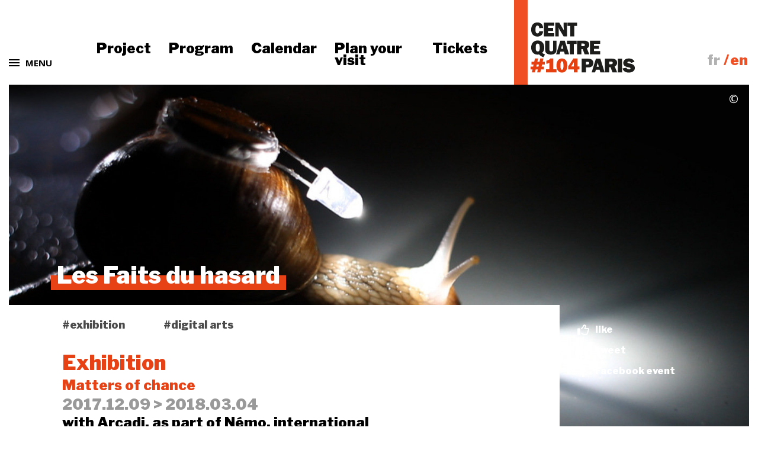

--- FILE ---
content_type: text/html; charset=UTF-8
request_url: https://www.104.fr/en/event/les-faits-du-hasard-exposition.html
body_size: 14059
content:
<!DOCTYPE html>
<html lang="fr">
<head>
<base href="https://www.104.fr/" />
<title>Les Faits du hasard</title>
<meta name="description" content="Les Faits du hasard is the next central exhibition of the international Biennial of digital art at the CENTQUATRE-PARIS,">
<meta name="robots" content="index,follow">

    <meta charset="utf-8">
    <meta http-equiv="X-UA-Compatible" content="IE=edge">
    <meta name="viewport" content="width=device-width, initial-scale=1, user-scalable=no">
    <meta name="format-detection" content="telephone=no">
    <link rel="icon" type="image/png" sizes="16x16" href="/static/apps/cq_templates/img/favicon.png">
    <link href='https://fonts.googleapis.com/css?family=Open+Sans:400,700' rel='stylesheet' type='text/css'>
    <link rel="stylesheet" type="text/css" href="static/apps/cq_templates/dist/css/style.css?v=010" media="all">
    <style type="text/css">
            .svg-with-custom-color::before {
            color : #525669 !important;
        }
        .palette-first-text,
        .logo-color{
            color : #525669 !important;
        }
        a.palette-first-text:hover,
        a.palette-first-text:focus {
            color: rgba(82, 86, 105, 0.8) !important;
        }
        .palette-first-background {
            background : #525669 !important;
        }
        .palette-first-background-before::before {
            background : #525669 !important;
        }
        .palette-first-background-after::after {
            background : #525669 !important;
        }
        .palette-first-background-after-gradient::after {
            background: linear-gradient(to bottom, rgba(82, 86, 105, 0) 0%, rgba(82, 86, 105, 1) 100%) !important;
        }
        .palette-first-border,
        .logo-color-border-hover:hover,
        .logo-color-border-hover:focus {
            border-color : #525669 !important;
        }
        a.palette-first-btn:hover,
        a.palette-first-btn:focus {
            background-color: #525669 !important;
            color: #ffffff !important;
        }
        .logo-color-hover:hover,
        .logo-color-hover:focus {
            color : #525669 !important;
        }
        .tooltipster-centquatre .tooltipster-content p a {
            color : #525669 !important;
        }
        .tooltipster-centquatre .tooltipster-content p a:hover,
        .tooltipster-centquatre .tooltipster-content p a:focus {
            color: rgba(82, 86, 105, 0.8) !important;
        }

                .section-content .btn-color-palette, .sidebar-bottom .btn-color-palette,
        .section-content .btn-arrow, .sidebar-bottom .btn-arrow {
            color: #525669!important;
            border-color: #525669!important;
        }
        .section-content .btn-color-palette:hover, .sidebar-bottom .btn-color-palette:hover,
        .section-content .btn-arrow:hover, .sidebar-bottom .btn-arrow:hover,
        .section-content .btn-color-palette:focus, .sidebar-bottom .btn-color-palette:focus,
        .section-content .btn-arrow:focus, .sidebar-bottom .btn-arrow:focus {
            color: white!important;
            background-color: #525669!important;
        }

                .btn-filter-palette {
            border-color: rgb(47,52,75)!important;
            color: rgb(47,52,75);
        }
        .btn-filter-palette.current,
        .btn-filter-palette:hover,
        .btn-filter-palette:focus {
            background-color: #525669!important;
            color: white;
        }

        .page .section-content > h1.content-title,
        .page .section-content > h2,
        .page .section-content > h3,
        .page .section-content .wysiwyg > h1,
        .page .section-content .wysiwyg > h1.content-title,
        .page .section-content .wysiwyg > h2,
        .page .section-content .wysiwyg > h3 {
            color: #525669;
            border-bottom-color : #525669;
        }
        .page .section-content .wysiwyg > h2::before {
            border-color: #525669;
        }
        .bloc-citation .citation-content,
        .bloc-citation .citation-infos,
        .bloc-long_text p {
            color : #525669 !important;
        }
                .bloc-citation, .bloc-citation::before, .bloc-citation::after,
        .bloc-long_text-group, .bloc-long_text-group::before, .bloc-long_text-group::after {
            background-color: rgb(234,234,237)!important;
        }
        .bloc-long_text.hidded:after {
            background: #525669;
            background: -webkit-linear-gradient(rgba(0,0,0,0), rgba(234,234,237,1));
            background: -moz-linear-gradient(rgba(0,0,0,0), rgba(234,234,237,1));
            background: linear-gradient(rgba(0,0,0,0), rgba(234,234,237,1));
        }
        .legend_background {
            background-image:
                linear-gradient(to right, #525669 1px, transparent 1px),
                linear-gradient(#fff 16px, transparent 1px);
        }
                .palette-two-background,
        .header-title-wbg:after {
            background-color: #e64215!important;
        }
        .palette-two-background-before::before {
            background : #e64215 !important;
        }
        .palette-two-background-after::after {
            background : #e64215 !important;
        }
        .palette-two-text {
            color: #e64215!important;
        }
        .palette-two-bg-before::before {
            background-color: #e64215!important;
        }
        .palette-two-bg-after::after {
            background-color: #e64215!important;
        }
        .palette-two-border {
            border-color: #e64215!important;
        }
        blockquote {
            border-color: #e64215;
        }
        .page h1.content-title:after {
            background-color : #e64215 !important;
        }

        .tooltipster-centquatre {
            border: 1px solid #e64215;
            color: #e64215;
        }
                .palette-two-background-0-8{
            background: rgba(230,66,21,0.8) !important;
        }
                .palette-third-background {
            background: #e64215;
        }
        .palette-third-text {
            color: #e64215;
        }
        .palette-third-border {
            border-color: #e64215;
        }
                .palette-four-text,
        .header-title-wbg {
            color: #ffffff!important;
        }
        .palette-four-bg {
            background-color: #ffffff!important;
        }
        .palette-four-border {
            border-color: #ffffff!important;
        }
        #page-header .btn-arrow {
            color: #ffffff!important;
            border-color: #ffffff!important;
        }
                #page-header .btn-arrow:hover,
        #page-header .btn-arrow:focus {
            color: black!important;
            background-color: #ffffff!important;
        }
    
            .page-homepage .right_col_home .thread a{
            color: #525669;
        }
        #content_page a.link-hover-color-logo:hover, #content_page a.link-active-color-logo.active{
            color: #525669;
        }
                    .page:not(.page-homepage) .left-column  p a:not(.btn):not(.discipline):not(.filter_time):hover,
            .page:not(.page-homepage) .left-column  p a:not(.btn):not(.discipline):not(.filter_time):focus,
            .page:not(.page-homepage) .left-column  p a:not(.btn):not(.discipline):not(.filter_time):active,
            .page:not(.page-homepage) .left-column  li a:not(.btn):not(.discipline):not(.filter_time):hover,
            .page:not(.page-homepage) .left-column  li a:not(.btn):not(.discipline):not(.filter_time):focus,
            .page:not(.page-homepage) .left-column  li a:not(.btn):not(.discipline):not(.filter_time):active {
                color: #e64215;
            }
            .page-homepage .right_col_home .thread a:hover,
            .page-homepage .right_col_home .thread a:focus {
                color: #e64215;
            }
            </style><meta name="google-site-verification" content="tmYvpz0D73NMvILZ7xIjJjYRcduRn7ZquJDPew-8_lg" />
<meta property="og:image" content="https://www.104.fr/cache/media/evenements/faits-du-hasard-cl/cr,500,261-q,75-877dac.jpg" />
<meta property="twitter:card" content="summary_large_image" />
<meta property="twitter:site" content="104" />
<meta property="twitter:title" content="Les Faits du hasard" />
<meta property="twitter:description" content="Exhibition" />
<meta property="twitter:image" content="https://www.104.fr/cache/media/evenements/faits-du-hasard-cl/cr,500,261-q,75-877dac.jpg" />


<script>
    (function(i,s,o,g,r,a,m){i['GoogleAnalyticsObject']=r;i[r]=i[r]||function(){
            (i[r].q=i[r].q||[]).push(arguments)},i[r].l=1*new Date();a=s.createElement(o),
        m=s.getElementsByTagName(o)[0];a.async=1;a.src=g;m.parentNode.insertBefore(a,m)
    })(window,document,'script','//www.google-analytics.com/analytics.js','ga');

    ga('create', 'UA-29111835-1', '');
        ga('send', 'pageview');

</script>

</head>
<body class="">
<div id="global">

<header id="header" class="noprint Fixed">
    <div class="row row-header">
        <div class="large-8 medium-8 columns small-12 menu-left">
            <div class="burger-menu">
                <button id="top_navbar_mobile_btn" class="top-navbar-burger-btn js-menu-modal-trigger">
                    <div class="icn-menu-burger">
                        <div></div>
                        <div></div>
                        <div></div>
                    </div>

                    <span>Menu</span>
                </button>
            </div>

            <div class="main-navigation">
                <nav id="top_navbar" class="navbar">
	<ul class="nav navbar-nav level-0 clearfix ">
                <li class=" ">
                <a href="https://www.104.fr/en/104-for-all/discover-the-venue-and-the-project.html">Project</a>                            </li>
                        <li class=" ">
                <a href="https://www.104.fr/en/program.html">Program</a>                            </li>
                        <li class=" ">
                <a href="https://www.104.fr/en/calendar.html">Calendar</a>                            </li>
                        <li class=" ">
                <a href="https://www.104.fr/en/plan-your-visit.html">Plan your visit</a>                            </li>
                        <li class=" ">
                <a href="https://billetterie.104.fr/content?lang=en">Tickets</a>                            </li>
            </ul></nav>            </div>
        </div>

        <div class="large-4 medium-4 columns small-12 menu-right">
            <div class="timeline"></div>
            <a class="navbar-brand" href="https://www.104.fr/en/">
                <span class="icon-104-logo no-fixed">
                    <img src="/static/apps/cq_templates/img/logo-full.png"
                        alt="Le Centquatre-Paris : établissement artistique et culturel innovant (aller à l'accueil)">
                </span>

                <span class="icon-104-logo fixed">
                    <img src="/static/apps/cq_templates/img/logo-inline.png"
                        alt="Le Centquatre-Paris : établissement artistique et culturel innovant (aller à l'accueil)">
                </span>
            </a>

            <ul class="languages-desktop">
                                    <li class="">
                        <a href="https://www.104.fr/fiche-evenement/les-faits-du-hasard-exposition.html">fr</a>                    </li>
                                        <li class="current">
                        <a class="current" href="https://www.104.fr/en/event/les-faits-du-hasard-exposition.html">en</a>                    </li>
                                </ul>
        </div>
    </div>
</header>
    <div
        id="content_page"
        class="page page-template-two-cols-up-interne  "
    >
                <div class="row">
            <div class="columns large-12">
                <div id="page-header">
                    <div class="inner">
                        <img class="image-large b-lazy"
                             src="[data-uri]"
                             data-src-small="https://www.104.fr/cache/media/evenements/faits-du-hasard-cl/c,0,449,2379,1794-cr,1380,720-q,85-cr,1380,720-cr,995,520-q,85-cr,995,520-cr,610,320-q,85-99df6b.jpg|https://www.104.fr/cache/media/evenements/faits-du-hasard-cl/c,0,449,2379,1794-cr,1380,720-q,85-cr,1380,720-cr,995,520-q,85-cr,995,520-cr,610,320-q,85-cr,610,320-fd2f60.jpg"
                             data-src-medium="https://www.104.fr/cache/media/evenements/faits-du-hasard-cl/c,0,449,2379,1794-cr,1380,720-q,85-cr,1380,720-cr,995,520-q,85-47f97b.jpg|https://www.104.fr/cache/media/evenements/faits-du-hasard-cl/c,0,449,2379,1794-cr,1380,720-q,85-cr,1380,720-cr,995,520-q,85-cr,995,520-925b52.jpg"
                             data-src="https://www.104.fr/cache/media/evenements/faits-du-hasard-cl/c,0,449,2379,1794-cr,1380,720-q,85-bcbdad.jpg|https://www.104.fr/cache/media/evenements/faits-du-hasard-cl/c,0,449,2379,1794-cr,1380,720-q,85-cr,1380,720-3adee3.jpg"
                             alt="Event"/>
                                                <span class="copyright tooltip" title="Cyril Leclerc et Elizabeth Saint-Jalmes - Pixel Lent © Cyril Leclerc">&copy;</span>
                                                <div class="inner_details">
                            <h1 class="header-title header-title-wbg">Les Faits du hasard</h1>
                                                    </div>
                    </div>
                </div>
            </div>
        </div>
                <div class="row column content-white">
            <div class="bg-grey">
                <div class="row row-flex">
                    <div class="columns large-9 left-column ">
                        <div class="section-content">

                                                            <div class="container_disciplines subcategory">
                                    <ul class="disciplines_list row small-up-2 medium-up-3 large-up-5 mb-0">
                                                                                    <li class="column ">
                                                <span>#exhibition</span>
                                            </li>
                                                                                    <li class="column end">
                                                <span>#digital arts</span>
                                            </li>
                                                                            </ul>
                                </div>
                            

                                                        <div class="wysiwyg">
                                <div class="event_details">

    <div class="top_details">
        <div class="row">
            <div class="columns large-12">

                <div class="top_details_info">
                    <div class="top_details_info_header">
                                                    <h2 class="title palette-two-text palette-two-bg-before">
                                Exhibition                            </h2>
                        
                                                    <h3 class="subtitle palette-two-text palette-two-bg-before">
                                Matters of chance                            </h3>
                        
                                                    <p class="date color_text_grey_4">
                                2017.12.09 > 2018.03.04                            </p>
                        
                        
                                                    <div class="mentions_corealisation">
                                <p>with Arcadi,&nbsp;as part of Némo, international Biennial of contemporary digital arts / Paris Île-de-France</p>                            </div>
                        
                        <div class="mobile_info_btn">
                                                                                                                </div>

                                                    <div class="description">
                                <p>as part of the year France-Colombia 2017, with the support of the Institut Français, and as part of the Paris-Tokyo Tandem</p>
<p>&nbsp;</p>
<p class="intro">Intentional artistic accidents and poetic re-reading of a technological society seen in the digital age are at the heart of the next central exhibition of the international Biennial of digital art at the CENTQUATRE-PARIS, <em>Les&nbsp;Faits&nbsp;du&nbsp;hasard</em>. A way for Man to resume control over the machine?</p>                            </div>
                                            </div>
                    <div class="top_details_info_btn">
                                                                                                </div>
                </div>
            </div>


        </div>
    </div>

    <div class="attributes_zone">
        <div class="row">
            <div class="columns large-12">
                <div class="palette-first-background palette-first-background-after">
                    <div class="row medium-up-3">
                        <div class="column first">
                            <div class="column_attribute">
                                <p class="title_column">
                                    rates                                    <span class="tooltip"
                                          title="&lt;p&gt;&lt;strong&gt;Discount rate:&lt;br&gt;&lt;/strong&gt;under 30 years of age, over 65 years of age, job-seekers, persons with government-guaranteed minimums, artists (Maison des Artistes, SACD, AGESSA), culture professionals, large families, persons in a situation of handicap with a guide, teachers, personnel of the City of Paris, groups of more than 10 people. &lt;br&gt; &lt;strong&gt;Rates for children under 15 years of age: &lt;br&gt;&lt;/strong&gt;a rate for children under the age of 15 is proposed for certain events. &lt;br&gt; &lt;strong&gt;Member rate:&lt;/strong&gt; &lt;br&gt;subscribers, PASS 104 members.&lt;/p&gt;">
                                        <i class="fa fa-info-circle" aria-hidden="true"></i>
                                    </span>
                                </p>
                                <div class="content palette-first-background-after-gradient">
                                                                            <ul class="tarifs">
                                                                                            <li class="clearfix">
                                                    <span class="libelle">
                                                        tarif plein                                                    </span>
                                                    <span class="value">
                                                                                                                                                                                                                                                € 9                                                                                                                                                                        </span>
                                                </li>
                                                                                            <li class="clearfix">
                                                    <span class="libelle">
                                                        tarif réduit                                                    </span>
                                                    <span class="value">
                                                                                                                                                                                                                                                € 6                                                                                                                                                                        </span>
                                                </li>
                                                                                            <li class="clearfix">
                                                    <span class="libelle">
                                                        abonné, adhérent                                                    </span>
                                                    <span class="value">
                                                                                                                                                                                                                                                € 4                                                                                                                                                                        </span>
                                                </li>
                                                                                                                                </ul>
                                                                                                                                                    <p class="phone_billeterie">
                                            box office : +33 (0)1 53 35 50 00                                        </p>
                                                                    </div>
                            </div>
                            <a href="#" class="show_all_seances xs-only">
                                see more                            </a>
                        </div>
                        
                        <div class="column end">
                                                    </div>
                    </div>
                    <a href="#" class="show_all_seances">
                        see more                    </a>
                </div>
            </div>
        </div>
    </div>

    
    
    
            <div class="presse">
            <h5 class="title_section palette-two-border palette-two-text">In the press</h5>
            <div class="citation">
                <div class="row">
                    <div class="large-12 columns">
                        <div class="citation-content">
                            <p>Developed into a biennial event - a way to inscribe itself into a longer time span and to better merge digital creation into the contemporary art model.</p>                        </div>
                        <p class="citation-infos">
                            Stéphanie Lemoine,                                                            <span>L’Œil</span>
                                                    </p>
                    </div>
                </div>
            </div>
        </div>
    
            <div class="about section_text">
            <div class="row">
                <div class="columns large-12">
                    <div class="about_content">
                        <div>
                            <p>The international Biennial of digital arts of Île-de-France, heir of the Némo festival, will return to its nerve centre of the CENTQUATRE for its second edition (December 2017 - March 2018) on the occasion of its big thematic and transversal exhibition: <em>Les Faits du hasard</em>. <br><br>Like for the two previous exhibitions, the artistic direction is co-signed by Gilles Alvarez, director of the Biennial and the event coordination of Arcadi, and José-Manuel Gonçalvès, director of the CENTQUATRE. A token of continuity for a programme that will once again inscribe itself in the large artistic mechanism of chance, the accidental and serendipity that was opened two years ago by the exhibition <em>Prosopopées : quand les objets prennent vie</em>. “Before, chance in art was error”, declared Gilles Alvarez. “But ever since Marcel Duchamp and quantum mechanics, there is an intentional chance, a tool that is asking to be organised by an artistic gesture.”<br><br>In this new exploration of the relationship between Man and machine, where the technological process collides with an often capricious artistic equation, several installations will testify of the convoluted creative steps, going through a multiplicity of supports, such as Quentin Euverte’s Buzz <em>Aldrin Syndrom</em>, in which analog material, digital data, chemical processes and live cinema screenings participate in an unpredictable result, with the appearance of an exquisite corpse game. For José-Manuel Gonçalvès, the idea is to “build a contemporary art exhibition that draws from all forms of aesthetics, in digital technology, in the theatre of objects, and that plays with the variety of chance to show that the result of an artwork isn’t always replicable”. You can therefore expect surprises when you will project yourself into the body of another, using a headset (the body sway experience of The Machine to Be Another of the BeAnotherLab collective) or when you will observe the pixelated choreographies of augmented snails by Cyril Leclerc and Elizabeth Saint-Jalmes (Le Pixel lent). <br><br>The exhibition <em>Les Faits du hasard</em> will not however be settled as much in technological absurdity as <em>Prosopopées</em>. It will look for a more poetic and contemplative reading of our technological society through a digital filter. “Chance is the contrary of what we believe digital art is, as we think it brings us to total control, to perfection”, José-Manuel Gonçalvès sums up. “But maybe the greatest perfection is actually the things that are not completely perfect?”. Human, did you say human?</p>                        </div>
                    </div>
                </div>
            </div>
        </div>
    
    
        
        
    
    
</div>
                            </div>
                        </div>
                    </div>
                    <div class="columns large-3 right-column ">
                                                    <div class="sidebar-top ">
                                <div class="wysiwyg">
                                                                        <div class="social-information">
    
    <a target="_blank" class="social like"
        onclick="javascript:window.open(this.href, '', 'menubar=no,toolbar=no,resizable=yes,scrollbars=yes,height=300,width=600');return false;"
        href="https://www.facebook.com/sharer/sharer.php?u=https%3A%2F%2Fwww.104.fr%2Fen%2Fevent%2Fles-faits-du-hasard-exposition.html&t=Les+Faits+du+hasard"
    >
        <svg width="20" height="20" xmlns="http://www.w3.org/2000/svg" viewBox="0 0 512 512"><!--! Font Awesome Pro 6.4.2 by @fontawesome - https://fontawesome.com License - https://fontawesome.com/license (Commercial License) Copyright 2023 Fonticons, Inc. --><path fill="#fff" d="M323.8 34.8c-38.2-10.9-78.1 11.2-89 49.4l-5.7 20c-3.7 13-10.4 25-19.5 35l-51.3 56.4c-8.9 9.8-8.2 25 1.6 33.9s25 8.2 33.9-1.6l51.3-56.4c14.1-15.5 24.4-34 30.1-54.1l5.7-20c3.6-12.7 16.9-20.1 29.7-16.5s20.1 16.9 16.5 29.7l-5.7 20c-5.7 19.9-14.7 38.7-26.6 55.5c-5.2 7.3-5.8 16.9-1.7 24.9s12.3 13 21.3 13L448 224c8.8 0 16 7.2 16 16c0 6.8-4.3 12.7-10.4 15c-7.4 2.8-13 9-14.9 16.7s.1 15.8 5.3 21.7c2.5 2.8 4 6.5 4 10.6c0 7.8-5.6 14.3-13 15.7c-8.2 1.6-15.1 7.3-18 15.1s-1.6 16.7 3.6 23.3c2.1 2.7 3.4 6.1 3.4 9.9c0 6.7-4.2 12.6-10.2 14.9c-11.5 4.5-17.7 16.9-14.4 28.8c.4 1.3 .6 2.8 .6 4.3c0 8.8-7.2 16-16 16H286.5c-12.6 0-25-3.7-35.5-10.7l-61.7-41.1c-11-7.4-25.9-4.4-33.3 6.7s-4.4 25.9 6.7 33.3l61.7 41.1c18.4 12.3 40 18.8 62.1 18.8H384c34.7 0 62.9-27.6 64-62c14.6-11.7 24-29.7 24-50c0-4.5-.5-8.8-1.3-13c15.4-11.7 25.3-30.2 25.3-51c0-6.5-1-12.8-2.8-18.7C504.8 273.7 512 257.7 512 240c0-35.3-28.6-64-64-64l-92.3 0c4.7-10.4 8.7-21.2 11.8-32.2l5.7-20c10.9-38.2-11.2-78.1-49.4-89zM32 192c-17.7 0-32 14.3-32 32V448c0 17.7 14.3 32 32 32H96c17.7 0 32-14.3 32-32V224c0-17.7-14.3-32-32-32H32z"/></svg>
        like    </a>

    <a class="social tweeter" target="_blank"
        href="https://twitter.com/share?url=https%3A%2F%2Fwww.104.fr%2Fen%2Fevent%2Fles-faits-du-hasard-exposition.html&via=104paris"
        onclick="javascript:window.open(this.href, '', 'menubar=no,toolbar=no,resizable=yes,scrollbars=yes,height=300,width=600');return false;"
    >
        <svg width="20" height="20" xmlns="http://www.w3.org/2000/svg" viewBox="0 0 512 512"><!--! Font Awesome Pro 6.4.2 by @fontawesome - https://fontawesome.com License - https://fontawesome.com/license (Commercial License) Copyright 2023 Fonticons, Inc. --><path fill="#fff" d="M389.2 48h70.6L305.6 224.2 487 464H345L233.7 318.6 106.5 464H35.8L200.7 275.5 26.8 48H172.4L272.9 180.9 389.2 48zM364.4 421.8h39.1L151.1 88h-42L364.4 421.8z"/></svg>
        tweet    </a>

            <a href="https://www.facebook.com/events/501052066894328" class="social fbpage" target="_blank">
            <svg width="20" height="20" xmlns="http://www.w3.org/2000/svg" viewBox="0 0 320 512"><!--! Font Awesome Pro 6.4.2 by @fontawesome - https://fontawesome.com License - https://fontawesome.com/license (Commercial License) Copyright 2023 Fonticons, Inc. --><path fill="#fff" d="M279.14 288l14.22-92.66h-88.91v-60.13c0-25.35 12.42-50.06 52.24-50.06h40.42V6.26S260.43 0 225.36 0c-73.22 0-121.08 44.38-121.08 124.72v70.62H22.89V288h81.39v224h100.17V288z"/></svg>
            Facebook event        </a>
    </div>


                                </div>
                            </div>
                                                                    </div>
                </div>
            </div>
        </div>

                    <div class="row column bottom_column">
                <hr class="event">
                

<div class="columns large-12">

    
            <div class="row">
            <div class="columns large-10">
                <div class="logos_event">
                    <div class="logos_container">
            <div class="row">
            <div class="large-12">
                <h5 class="title_section title_section_logos palette-two-border palette-two-text">
                    Production, supports                </h5>
            </div>
        </div>
    
            <div class="row logos_list_row">
            <div class="large-12 content">
                <div class="row callback-lazy-equalize small-up-2 medium-up-3 large-up-6"
                     data-equalizer data-equalize-on="medium">
                                            <div class="columns ">
    <div class="logo">
        <div class="inner" data-equalizer-watch>
                            <a href="http://www.mouvement.net" target="_blank" rel="noopener noreferrer">
                    <img src="https://www.104.fr/cache/media/logos/mouvement/r,100,,1-e3ea97.png" alt=""/>
                </a>
                    </div>
    </div>
</div>                                            <div class="columns ">
    <div class="logo">
        <div class="inner" data-equalizer-watch>
                            <a href="http://sortir.telerama.fr/" target="_blank" rel="noopener noreferrer">
                    <img src="https://www.104.fr/cache/media/logos/telerama-evenement-logo/r,100,,1-5dc9b5.png" alt=""/>
                </a>
                    </div>
    </div>
</div>                                            <div class="columns ">
    <div class="logo">
        <div class="inner" data-equalizer-watch>
                            <a href="http://www.troiscouleurs.fr/" target="_blank" rel="noopener noreferrer">
                    <img src="https://www.104.fr/cache/media/logos/trois-couleurs-logo/r,100,,1-df9262.png" alt=""/>
                </a>
                    </div>
    </div>
</div>                                            <div class="columns ">
    <div class="logo">
        <div class="inner" data-equalizer-watch>
                            <a href="http://www.beauxartsmagazine.com/" target="_blank" rel="noopener noreferrer">
                    <img src="https://www.104.fr/cache/media/logos/beaux-arts-magazine-logo/r,100,,1-edc4dd.png" alt=""/>
                </a>
                    </div>
    </div>
</div>                                            <div class="columns end">
    <div class="logo">
        <div class="inner" data-equalizer-watch>
                            <a href="http://www.paris-art.com/" target="_blank" rel="noopener noreferrer">
                    <img src="https://www.104.fr/cache/media/logos/paris-art_logo/r,100,,1-e94610.png" alt=""/>
                </a>
                    </div>
    </div>
</div>                                    </div>
            </div>
        </div>
    
    </div>
                </div>
            </div>
        </div>
    
                <style type="text/css">
                                .event_390 .background_gradient_event::after {
                background: ##e64215;
                background: linear-gradient(to bottom, rgba(0,0,0, 0) 20%, rgb(230, 66, 21) 100%);
                background: -moz-linear-gradient(to bottom, rgba(0,0,0, 0) 20%, rgb(230, 66, 21) 100%);
                background: -webkit-linear-gradient(to bottom, rgba(0,0,0, 0) 20%, rgb(230, 66, 21) 100%);
            }
            .event_390 .background_event_logo {
                background: #525669 !important;
            }
            .event_390 .background_event_after::after {
                background: #e64215 !important;
            }
            .event_390 .color_title_bg_event {
                color: #e64215 !important;
            }

                        </style>        <div class="row">
            <div class="columns large-10 large-push-1 medium-12">
                <div class="event_crosselling list_event_cross">
                    <div class="row">
                        <div class="large-12 columns">
                            <div class="text-center">
                                <h5 class="title_section">
                                    You might also like                                </h5>
                            </div>
                        </div>
                    </div>
                    <div class="row row-flex items-end">
                            <div class="column large-6 medium-6 ">
        <div class="event_list_item js-card-link  cliquable-card"
            data-filter="next">
            <div class="item_content" data-equalizer-watch>
                <div class="top_content background_gradient_event">
                    <div class="infos_top">
                        
                        <h3 class="title">
                            <a href="https://www.104.fr/en/event/nuit-104-japan-tribute.html"
                               class="background_event_after">
                                Japan Tribute                            </a>
                        </h3>

                        <h4 class="sub_title">
                            Concerts                        </h4>

                        <div class="date">
                            2018.03.03                        </div>

                        <div class="content_disciplines">
                                                        
                                
                                <div class="discipline">
                                    #music                                </div>
                                                            
                                
                                <div class="discipline">
                                    #electro                                </div>
                                                            
                                
                                <div class="discipline">
                                    #experimental                                </div>
                                                        </div>

                                            </div>


                    <a class="img_link js-main-link" href="https://www.104.fr/en/event/nuit-104-japan-tribute.html"
                       title="Japan Tribute">
                        <img class="b-lazy"
                             src="[data-uri]"
                            data-src-small="https://www.104.fr/cache/media/evenements/header-japan-tribute/c,0,0,889,889-cr,549,549-q,75-a30bce.jpg"                             data-src-medium="https://www.104.fr/cache/media/evenements/header-japan-tribute/c,0,0,889,889-cr,291,300-q,75-41e061.jpg"                              data-src="https://www.104.fr/cache/media/evenements/header-japan-tribute/c,0,0,889,889-cr,460,400-q,75-d62950.jpg"
                             alt="Japan Tribute"/>
                    </a>
                </div>
                <div class="actions">
                    <a href="https://www.104.fr/en/event/nuit-104-japan-tribute.html"
                        class="btn more_infos"
                    >
                        learn more                    </a>

                                <a class="btn-link book_btn ml-4" target="_blank"
           href="https://billetterie.104.fr/api/1/redirect/product?id=101080500945" title="">
            shop now!        </a>
    
                </div>
            </div>
        </div>
    </div>
                    </div>
                </div>
            </div>
        </div>
    </div>
            </div>
        
            </div>
<footer id="footer" class="noprint">
    <div class="row wrap">

        <div class="columns large-5">
            <div class="content">
                <p class="title-1">Here you are!</p>
                <p class="title-2">Centquatre-Paris</p>
                <div class="address mb-6">
                    <p>5 rue Curial - 75019 Paris<br>Ticket office : + 33 (0)1 53 35 50 00<br><a href="mailto:billetterie@104.fr">billetterie@104.fr</a><br><br>Tuesday &gt; Friday : 12pm &gt; 7pm<br>Weekend : 11am &gt; 7pm</p>                </div>
                <div class="paris show-for-large">
                    <div class="logo">
                        <svg xmlns="http://www.w3.org/2000/svg" viewBox="-153 -46 600.011 159.4" width="160" height="42.5"><path d="M102.71 18.9c0-7.1-5-12.6-11.9-12.6h-14.6v25.1h14.6c6.9 0 11.9-5.4 11.9-12.5zm22.3 0c0 18.6-14.9 33.5-34.2 33.5h-14.6v30.7h-22.3v-97.7h37c19.2 0 34.1 14.9 34.1 33.5zm204.5 64.2v-97.7h22.3v97.7zm-73.8-50.2h16.7c6.1 0 11.2-5.8 11.2-13.3 0-7.5-5-13.3-11.2-13.3h-16.7zm0 19.5V83h-22.3v-97.7h39.1c18.4 0 33.4 14.9 33.5 33.3v.2c0 12-6.9 23.7-17.7 28.8l20.5 35.4h-24l-17.6-30.6zm-95.2-5.3c3.7.9 7.6 1.4 11.5 1.4 4 0 7.9-.5 11.5-1.4l-11.5-36.2zm-6 18.8l-5.5 17.2h-24.4l33.2-97.7h28.5l33.2 97.7h-24.4l-5.5-17.2c-5.6 1.4-11.5 2.2-17.5 2.2-6.1 0-12-.8-17.6-2.2zm254-60.7c-6 0-10.5 2.8-10.5 7.4 0 6.2 6.1 8.8 21.3 13.3 19.5 5.8 27.7 14.1 27.7 29.1 0 19-15.4 30-36.3 30-26.6 0-37.6-20.1-39.1-24.1l19-10c4.2 7.5 11.3 12.3 20.1 12.3 7.9 0 14-2.2 14-8 0-8.3-13.4-10-20.2-12.4-6.8-2.4-28.7-6.7-28.7-29.7 0-19.2 16.3-29.7 32.8-29.7 23.5 0 32.6 15.9 35.7 22l-18.6 9.8c-3.5-4.8-7.4-10-17.2-10zM18.71 48.6c.9 0 1 2.7-1.8 10.1-11.9 32-39.9 54.7-81.1 54.7-49.7 0-83.9-35.1-88.8-77.9-.1-.7.5-1.4 1.2-1.5h.5l56.1 12.2c.1.4 9.3 27.2 35.6 27.2 26.5 0 43.7-27.1 43.7-56.8 0-29.8-18.6-42.3-24.2-46.7-15.7 7.9-31.5 15.7-47.2 23.6 25.5 15.6 30.1 43.3 23.7 62.4-1.8 5.4-3.7 5.9-3.4 3 2.2-19.2-5.8-53-52.8-63.9-.5-.1-.8-.6-.7-1.1.1-.3.2-.5.5-.6l84.9-39.3c18.9 13.9 32 31.6 32 62.5 0 34.4-23.2 67.6-56.5 67.6-31.5 0-43.5-27.4-43.6-27.8l-31.2-5.8c.4 1.4 14.8 51.7 75.9 51.2 30.7-.2 59.7-16.7 75.4-51.2.7-1.3 1.2-1.9 1.8-1.9z"/></svg>
                    </div>
                    <p class="mt-2">Etablissement artistique de la Ville de Paris</p>
                </div>

            </div>
        </div>

        <hr class="hide-for-large">

        <div class="columns large-3">
            <div class="newsletter-component">
    <div class="component-flex">
        <div class="text">
            <p class="component-title">Newsletter</p>
            <p class="component-main">every month in your mailbox</p>
        </div>
        <div class="cta">
            <a class="btn big_btn btn-primary" href="newsletters.html">sign up</a>
        </div>
    </div>
</div>
        </div>

        <div class="columns large-3">
            <div class="social-component">
    <div class="component-flex">
        <div class="text">
            <p class="component-title">
                Follow us            </p>
            <p class="component-main">
                everywhere and all the time            </p>
        </div>
        <div class="links">
                            <p class="hashtag"> #104paris</p>
                        <ul class="socials">
                                    <li>
                        <a target="_blank" class="instagram" title="" href="https://www.instagram.com/104paris/" aria-label="Instagram">
                            <svg width="24" height="24" focusable="false">
                                <use xlink:href="/static/apps/cq_templates/img/svg-defs.svg#instagram"></use>
                            </svg>
                        </a>
                    </li>
                                                    <li>
                        <a target="_blank" class="facebook" title="" href="https://www.facebook.com/104paris" aria-label="Facebook">
                            <svg width="24" height="24" focusable="false">
                                <use xlink:href="/static/apps/cq_templates/img/svg-defs.svg#facebook"></use>
                            </svg>
                        </a>
                    </li>
                                                    <li>
                        <a target="_blank" class="twitter" title="" href="https://twitter.com/104paris" aria-label="Twitter">
                            <svg width="24" height="24" focusable="false">
                                <use xlink:href="/static/apps/cq_templates/img/svg-defs.svg#twitter"></use>
                            </svg>
                        </a>
                    </li>
                                                    <li>
                        <a target="_blank" class="tiktok" title="" href="https://www.tiktok.com/@104.paris" aria-label="Tiktok">
                            <svg width="24" height="24" focusable="false">
                                <use xlink:href="/static/apps/cq_templates/img/svg-defs.svg#tiktok"></use>
                            </svg>
                        </a>
                    </li>
                                                    <li>
                        <a target="_blank" class="linkedin" title="" href="https://www.linkedin.com/company/1220558/admin/" aria-label="LinkedIn">
                            <svg width="24" height="24" focusable="false">
                                <use xlink:href="/static/apps/cq_templates/img/svg-defs.svg#linkedin"></use>
                            </svg>
                        </a>
                    </li>
                            </ul>
        </div>
    </div>
</div>
        </div>
    </div>

    <div class="row hide-for-large">
        <div class="column">
            <div class="paris text-center mt-8">
                <div class="logo">
                    <svg xmlns="http://www.w3.org/2000/svg" viewBox="-153 -46 600.011 159.4" width="145" height="38.5"><path d="M102.71 18.9c0-7.1-5-12.6-11.9-12.6h-14.6v25.1h14.6c6.9 0 11.9-5.4 11.9-12.5zm22.3 0c0 18.6-14.9 33.5-34.2 33.5h-14.6v30.7h-22.3v-97.7h37c19.2 0 34.1 14.9 34.1 33.5zm204.5 64.2v-97.7h22.3v97.7zm-73.8-50.2h16.7c6.1 0 11.2-5.8 11.2-13.3 0-7.5-5-13.3-11.2-13.3h-16.7zm0 19.5V83h-22.3v-97.7h39.1c18.4 0 33.4 14.9 33.5 33.3v.2c0 12-6.9 23.7-17.7 28.8l20.5 35.4h-24l-17.6-30.6zm-95.2-5.3c3.7.9 7.6 1.4 11.5 1.4 4 0 7.9-.5 11.5-1.4l-11.5-36.2zm-6 18.8l-5.5 17.2h-24.4l33.2-97.7h28.5l33.2 97.7h-24.4l-5.5-17.2c-5.6 1.4-11.5 2.2-17.5 2.2-6.1 0-12-.8-17.6-2.2zm254-60.7c-6 0-10.5 2.8-10.5 7.4 0 6.2 6.1 8.8 21.3 13.3 19.5 5.8 27.7 14.1 27.7 29.1 0 19-15.4 30-36.3 30-26.6 0-37.6-20.1-39.1-24.1l19-10c4.2 7.5 11.3 12.3 20.1 12.3 7.9 0 14-2.2 14-8 0-8.3-13.4-10-20.2-12.4-6.8-2.4-28.7-6.7-28.7-29.7 0-19.2 16.3-29.7 32.8-29.7 23.5 0 32.6 15.9 35.7 22l-18.6 9.8c-3.5-4.8-7.4-10-17.2-10zM18.71 48.6c.9 0 1 2.7-1.8 10.1-11.9 32-39.9 54.7-81.1 54.7-49.7 0-83.9-35.1-88.8-77.9-.1-.7.5-1.4 1.2-1.5h.5l56.1 12.2c.1.4 9.3 27.2 35.6 27.2 26.5 0 43.7-27.1 43.7-56.8 0-29.8-18.6-42.3-24.2-46.7-15.7 7.9-31.5 15.7-47.2 23.6 25.5 15.6 30.1 43.3 23.7 62.4-1.8 5.4-3.7 5.9-3.4 3 2.2-19.2-5.8-53-52.8-63.9-.5-.1-.8-.6-.7-1.1.1-.3.2-.5.5-.6l84.9-39.3c18.9 13.9 32 31.6 32 62.5 0 34.4-23.2 67.6-56.5 67.6-31.5 0-43.5-27.4-43.6-27.8l-31.2-5.8c.4 1.4 14.8 51.7 75.9 51.2 30.7-.2 59.7-16.7 75.4-51.2.7-1.3 1.2-1.9 1.8-1.9z"/></svg>
                </div>
                <p class="mt-2">Etablissement artistique de la Ville de Paris</p>
            </div>
        </div>
    </div>

    <div class="row">
        <div class="column large-10 large-push-1 hide-for-small-only">
            <nav id="footer_menu_main" class="navbar">
	</nav>        </div>
    </div>
    <div class="row">
        <div class="column large-10 large-push-1 flex justify-center">
            <nav id="footer_menu_bottom" class="navbar">
	<ul class="nav navbar-nav level-0 clearfix ">
                <li class=" ">
                <a href="https://www.104.fr/en/contact.html">Contact us</a>                            </li>
                        <li class=" ">
                <a href="https://www.104.fr/equipe.html">Team</a>                            </li>
                        <li class=" ">
                <a href="https://www.104.fr/en/press-office.html">Press office</a>                            </li>
                        <li class=" ">
                <a href="https://www.104.fr/en/partners.html">Partners</a>                            </li>
                        <li class=" ">
                <a href="https://www.104.fr/professionnels-de-la-culture/recrutements.html">Recruitment</a>                            </li>
                        <li class=" ">
                <a href="https://www.104.fr/rapports-d-activite.html">Activity reports </a>                            </li>
                        <li class=" ">
                <a href="https://www.104.fr/mentions-legales.html">Legal information</a>                            </li>
            </ul></nav>        </div>
    </div>
</footer>
</div>

<div class="menu-modal-overlay js-menu-modal-overlay"></div>
<div class="menu-modal js-menu-modal">
    <div class="menu-modal-wrapper">
        <div class="sep sep--header" aria-hidden="true"></div>
        <div class="modal-body">
            <div class="languages-mobile row">
                                    <ul class="js-mobile-languages columns small-12">
                                                    <li>
                                <a href="https://www.104.fr/fiche-evenement/les-faits-du-hasard-exposition.html" title="">
                                    Version française                                </a>
                            </li>
                                            </ul>
                            </div>

            <div class="main-menu row">
                <div class="columns large-12">
                    <nav  class="navbar">
	<ul class="nav navbar-nav level-0 clearfix ">
                <li class=" ">
                <a href="https://www.104.fr/en/104-for-all/discover-the-venue-and-the-project.html">Project</a>                            </li>
                        <li class=" ">
                <a href="https://www.104.fr/en/program.html">Program</a>                            </li>
                        <li class=" ">
                <a href="https://www.104.fr/en/calendar.html">Calendar</a>                            </li>
                        <li class=" ">
                <a href="https://www.104.fr/en/plan-your-visit.html">Plan your visit</a>                            </li>
                        <li class=" ">
                <a href="https://billetterie.104.fr/content?lang=en">Tickets</a>                            </li>
            </ul></nav>                </div>
            </div>

            <div class="submenus row">
                <div class="submenu-col">
                    <nav  class="navbar">
	<ul class="nav navbar-nav level-0 clearfix js-menu-dropdown">
                <li class="dropdown ">
                <a href="https://www.104.fr/en/practice.html">Practice</a>                                    <ul class="nav navbar-nav level-1 clearfix ">
                <li class=" ">
                <a href="https://www.104.fr/en/practice/free-access-spaces-for-the-performing-arts.html">Open access arts</a>                            </li>
                        <li class=" ">
                <a href="https://www.104.fr/en/program.html?genre=workshops">Art and wellness activities</a>                            </li>
                        <li class=" ">
                <a href="https://www.104.fr/en/practice/la-maison-des-petits.html">La Maison des Petits - 0-5 years</a>                            </li>
                        <li class=" ">
                <a href="https://www.104.fr/en/practice/le-cinq.html">Le Cinq - local associations and individuals</a>                            </li>
            </ul>                            </li>
                        <li class="dropdown ">
                <a href="https://www.104.fr/en/eat-and-drink.html">Eat and drink</a>                                    <ul class="nav navbar-nav level-1 clearfix ">
                <li class=" ">
                <a href="https://www.104.fr/en/eat-and-drink/cafe-cache.html">Caf&eacute; Cach&eacute;</a>                            </li>
                        <li class=" ">
                <a href="https://www.104.fr/en/event/marche-bio.html">Organic market</a>                            </li>
            </ul>                            </li>
                        <li class="dropdown ">
                <a href="https://www.104.fr/en/browse-and-buy.html">Browse and buy</a>                                    <ul class="nav navbar-nav level-1 clearfix ">
                <li class=" ">
                <a href="https://www.104.fr/en/browse-and-buy/emmaus-defi.html">Emma&uuml;s D&eacute;fi</a>                            </li>
                        <li class=" ">
                <a href="https://www.104.fr/en/browse-and-buy/the-arabesque.html">L&rsquo;Arabesque</a>                            </li>
                        <li class=" ">
                <a href="https://www.104.fr/en/browse-and-buy/kiblind.html">Kiblind</a>                            </li>
                        <li class=" ">
                <a href="https://www.104.fr/en/browse-and-buy/popcorner.html">Popcorner</a>                            </li>
            </ul>                            </li>
            </ul></nav>                </div>

                <div class="sep" aria-hidden="true"></div>

                <div class="submenu-col">
                    <nav  class="navbar">
	<ul class="nav navbar-nav level-0 clearfix js-menu-dropdown">
                <li class=" ">
                <a href="https://www.104.fr/en/104-for-all/visiting-with-the-family.html">Families</a>                            </li>
                        <li class=" ">
                <a href="https://www.104.fr/en/groups-and-schools.html">Groups and schools</a>                            </li>
                        <li class="dropdown ">
                <a href="https://www.104.fr/en/culture-and-media-professionals.html">Culture and media professionals</a>                                    <ul class="nav navbar-nav level-1 clearfix ">
                <li class=" ">
                <a href="https://www.104.fr/en/culture-and-media-professionals/productions-and-tours.html">Productions and tours</a>                            </li>
                        <li class=" ">
                <a href="https://www.104.fr/en/artists/artistic-residencies.html">Artistic residencies</a>                            </li>
                        <li class=" ">
                <a href="https://www.104.fr/en/artists/renting-rehearsal-space.html">Rehearsal space rental</a>                            </li>
                        <li class=" ">
                <a href="https://www.104.fr/en/artists/calls-for-projects.html">Call for projects</a>                            </li>
            </ul>                            </li>
                        <li class="dropdown ">
                <a href="https://www.104.fr/en/companies-and-public-actors.html">Companies and public actors</a>                                    <ul class="nav navbar-nav level-1 clearfix ">
                <li class=" ">
                <a href="https://www.104.fr/en/companies-and-public-actors/become-a-partner.html">Become a partner</a>                            </li>
                        <li class=" ">
                <a href="https://www.104.fr/en/companies-and-public-actors/rental-spaces.html">Rental spaces</a>                            </li>
                        <li class=" ">
                <a href="https://www.104.fr/en/companies-and-public-actors/cultural-engineering-104ingenierie.html">Cultural engineering - 104ing&eacute;nierie</a>                            </li>
                        <li class=" ">
                <a href="https://www.104.fr/en/companies-and-public-actors/incubator-104factory.html">Incubator - 104factory</a>                            </li>
                        <li class=" ">
                <a href="https://www.104.fr/entreprises-et-acteurs-publics/appels-d-offres-et-marches-publics.html">Calls for tender and public procurement</a>                            </li>
            </ul>                            </li>
            </ul></nav>                </div>
            </div>
            <div class="search row">
                <div class="columns">
                                    </div>
            </div>
        </div>
        <div class="modal-footer">
            <div class="row">
                <div class="columns large-7">
                    <div class="newsletter-component">
    <div class="component-flex">
        <div class="text">
            <p class="component-title">Newsletter</p>
            <p class="component-main">every month in your mailbox</p>
        </div>
        <div class="cta">
            <a class="btn big_btn btn-primary" href="newsletters.html">sign up</a>
        </div>
    </div>
</div>
                </div>
                <div class="columns large-5">
                    <div class="social-component">
    <div class="component-flex">
        <div class="text">
            <p class="component-title">
                Follow us            </p>
            <p class="component-main">
                everywhere and all the time            </p>
        </div>
        <div class="links">
                            <p class="hashtag"> #104paris</p>
                        <ul class="socials">
                                    <li>
                        <a target="_blank" class="instagram" title="" href="https://www.instagram.com/104paris/" aria-label="Instagram">
                            <svg width="24" height="24" focusable="false">
                                <use xlink:href="/static/apps/cq_templates/img/svg-defs.svg#instagram"></use>
                            </svg>
                        </a>
                    </li>
                                                    <li>
                        <a target="_blank" class="facebook" title="" href="https://www.facebook.com/104paris" aria-label="Facebook">
                            <svg width="24" height="24" focusable="false">
                                <use xlink:href="/static/apps/cq_templates/img/svg-defs.svg#facebook"></use>
                            </svg>
                        </a>
                    </li>
                                                    <li>
                        <a target="_blank" class="twitter" title="" href="https://twitter.com/104paris" aria-label="Twitter">
                            <svg width="24" height="24" focusable="false">
                                <use xlink:href="/static/apps/cq_templates/img/svg-defs.svg#twitter"></use>
                            </svg>
                        </a>
                    </li>
                                                    <li>
                        <a target="_blank" class="tiktok" title="" href="https://www.tiktok.com/@104.paris" aria-label="Tiktok">
                            <svg width="24" height="24" focusable="false">
                                <use xlink:href="/static/apps/cq_templates/img/svg-defs.svg#tiktok"></use>
                            </svg>
                        </a>
                    </li>
                                                    <li>
                        <a target="_blank" class="linkedin" title="" href="https://www.linkedin.com/company/1220558/admin/" aria-label="LinkedIn">
                            <svg width="24" height="24" focusable="false">
                                <use xlink:href="/static/apps/cq_templates/img/svg-defs.svg#linkedin"></use>
                            </svg>
                        </a>
                    </li>
                            </ul>
        </div>
    </div>
</div>
                </div>
            </div>
        </div>
    </div>
</div>
<script src="static/apps/cq_templates/dist/js/all.min.js?v=005"></script><script>
    $(document).foundation();
    $(document).ready(function() {
        $('.tooltip').each(function() {
            $(this).tooltipster({
                contentAsHTML: true,
                theme: 'tooltipster-centquatre',
                interactive: true,
                position: 'right',
            });
        });
    });
</script>
<script type="text/javascript">
    window.tacOverrideLang = {"adblock":"Hello! This site is transparent and lets you chose the 3rd party services you want to allow.","adblock_call":"Please disable your adblocker to start customizing.","reload":"Refresh the page","alertBigScroll":"By continuing to scroll,","alertBigClick":"If you continue to browse this website,","alertBig":"you are allowing all third-party services","alertBigPrivacy":"This site uses cookies and gives you control over what you want to activate","alertSmall":"Manage services","personalize":"Personalize","acceptAll":"Accept all","close":"Close","labelIconButton":"Manage cookies","alertBigTitle":"This site uses cookies,","alertBigContent":"To personalize and improve your comfort of use. We mainly use statistical data for performance and optimization purposes and to bring you a better experience.<br> For more information or to change your preferences, click on the Customize button.","alertBigContentMore":"To learn more about these cookies and the processing of your personal data, please read our","alertBigContentLabelLink":"privacy policy","all":"Preference for all services","info":"Protecting your privacy","disclaimer":"By allowing these third party services, you accept their cookies and the use of tracking technologies necessary for their proper functioning.","disclaimerMoreInfoTxt":"To learn more about cookies, the data we use, the processing we do and the partners we work with, you can consult our","disclaimerMoreInfoBtnLabel":"privacy policy","allow":"Allow","deny":"Deny","noCookie":"This service does not use cookie.","useCookie":"This service can install","useCookieCurrent":"This service has installed","useNoCookie":"This service has not installed any cookie.","more":"Read more","source":"View the official website","noServices":"This website does not use any cookie requiring your consent.","toggleInfoBox":"Show\/hide informations about cookie storage","title":"Cookies management panel","cookieDetail":"Cookie detail for","ourSite":"on our site","newWindow":"(new window)","allowAll":"Allow all cookies","denyAll":"Deny all","fallback":"is disabled.","ads":{"title":"Advertising network","details":"Ad networks can generate revenue by selling advertising space on the site."},"analytic":{"title":"Audience measurement","details":"The audience measurement services used to generate useful statistics attendance to improve the site."},"social":{"title":"Social networks","details":"Social networks can improve the usability of the site and help to promote it via the shares."},"video":{"title":"Videos","details":"Video sharing services help to add rich media on the site and increase its visibility."},"comment":{"title":"Comments","details":"Comments managers facilitate the filing of comments and fight against spam."},"support":{"title":"Support","details":"Support services allow you to get in touch with the site team and help to improve it."},"api":{"title":"APIs","details":"APIs are used to load scripts: geolocation, search engines, translations, ..."},"other":{"title":"Other","details":"Services to display web content."},"mandatoryTitle":"Mandatory cookies","mandatoryText":"This site uses cookies necessary for its proper functioning which cannot be deactivated.","mandatoryAllow":"Allow"};
</script>

<script type="text/javascript" src="https://cdn.novius.net/novius-tac/tarteaucitron-1.4.x.js"></script>

</body>
</html>


--- FILE ---
content_type: text/plain
request_url: https://www.google-analytics.com/j/collect?v=1&_v=j102&a=464519924&t=pageview&_s=1&dl=https%3A%2F%2Fwww.104.fr%2Fen%2Fevent%2Fles-faits-du-hasard-exposition.html&ul=en-us%40posix&dt=Les%20Faits%20du%20hasard&sr=1280x720&vp=1280x720&_u=IEBAAAABAAAAACAAI~&jid=2116315625&gjid=237807319&cid=2067189408.1769731516&tid=UA-29111835-1&_gid=427366472.1769731516&_r=1&_slc=1&z=2109100318
body_size: -448
content:
2,cG-4NK70JEDZ3

--- FILE ---
content_type: image/svg+xml
request_url: https://www.104.fr/static/apps/cq_templates/img/icon/quotation-marks.svg
body_size: 334
content:
<svg xmlns="http://www.w3.org/2000/svg" viewBox="0 0 33 25"><path fill="#999" d="M21.734 25c.552 0 1.118-.12 1.698-.36a3.018 3.018 0 001.367-1.082l7.87-11.78a1.8 1.8 0 00.331-1.04V1.281C33 .427 32.586 0 31.757 0H20.408C19.47 0 19 .507 19 1.522v9.856c0 .588.138.988.414 1.202.276.214.746.374 1.408.48l1.326.161c.663.054.994.374.994.962 0 .32-.083.72-.249 1.202l-3.562 8.012c-.11.428-.069.802.125 1.122.193.32.51.481.952.481zM2.667 25c.555 0 1.125-.12 1.708-.36a3.033 3.033 0 001.375-1.082l8-11.78c.167-.48.25-.827.25-1.04V1.281C14 .427 13.583 0 12.75 0H1.333C.444 0 0 .507 0 1.522v9.856c0 .588.125.988.375 1.202.25.214.708.374 1.375.48l1.417.161c.666.054 1 .347 1 .882 0 .213-.111.64-.334 1.282L.25 23.397c-.111.428-.07.802.125 1.122.194.32.514.481.958.481z"/></svg>

--- FILE ---
content_type: application/javascript
request_url: https://www.104.fr/static/apps/noviusos_form/dist/vendor/parsley.min.js
body_size: 38724
content:
function _toConsumableArray(a){if(Array.isArray(a)){for(var b=0,c=Array(a.length);b<a.length;b++)c[b]=a[b];return c}return Array.from(a)}function _toConsumableArray(a){if(Array.isArray(a)){for(var b=0,c=Array(a.length);b<a.length;b++)c[b]=a[b];return c}return Array.from(a)}var _slice=Array.prototype.slice,_slicedToArray=function(){function a(a,b){var c=[],d=!0,e=!1,f=void 0;try{for(var g,h=a[Symbol.iterator]();!(d=(g=h.next()).done)&&(c.push(g.value),!b||c.length!==b);d=!0);}catch(a){e=!0,f=a}finally{try{!d&&h.return&&h.return()}finally{if(e)throw f}}return c}return function(b,c){if(Array.isArray(b))return b;if(Symbol.iterator in Object(b))return a(b,c);throw new TypeError("Invalid attempt to destructure non-iterable instance")}}(),_extends=Object.assign||function(a){for(var b=1;b<arguments.length;b++){var c=arguments[b];for(var d in c)Object.prototype.hasOwnProperty.call(c,d)&&(a[d]=c[d])}return a};!function(a,b){"object"==typeof exports&&"undefined"!=typeof module?module.exports=b(require("jquery")):"function"==typeof define&&define.amd?define(["jquery"],b):a.parsley=b(a.jQuery)}(this,function(a){"use strict";function b(a,b){return a.parsleyAdaptedCallback||(a.parsleyAdaptedCallback=function(){var c=Array.prototype.slice.call(arguments,0);c.unshift(this),a.apply(b||G,c)}),a.parsleyAdaptedCallback}function c(a){return 0===a.lastIndexOf(I,0)?a.substr(I.length):a}function d(){var b=this,c=window||global;_extends(this,{isNativeEvent:function(a){return a.originalEvent&&!1!==a.originalEvent.isTrusted},fakeInputEvent:function(c){b.isNativeEvent(c)&&a(c.target).trigger("input")},misbehaves:function(c){b.isNativeEvent(c)&&(b.behavesOk(c),a(document).on("change.inputevent",c.data.selector,b.fakeInputEvent),b.fakeInputEvent(c))},behavesOk:function(c){b.isNativeEvent(c)&&a(document).off("input.inputevent",c.data.selector,b.behavesOk).off("change.inputevent",c.data.selector,b.misbehaves)},install:function(){if(!c.inputEventPatched){c.inputEventPatched="0.0.3";for(var d=["select",'input[type="checkbox"]','input[type="radio"]','input[type="file"]'],e=0;e<d.length;e++){var f=d[e];a(document).on("input.inputevent",f,{selector:f},b.behavesOk).on("change.inputevent",f,{selector:f},b.misbehaves)}}},uninstall:function(){delete c.inputEventPatched,a(document).off(".inputevent")}})}var e=1,f={},g={attr:function(a,b,c){var d,e,f,g=new RegExp("^"+b,"i");if(void 0===c)c={};else for(d in c)c.hasOwnProperty(d)&&delete c[d];if(!a)return c;for(f=a.attributes,d=f.length;d--;)(e=f[d])&&e.specified&&g.test(e.name)&&(c[this.camelize(e.name.slice(b.length))]=this.deserializeValue(e.value));return c},checkAttr:function(a,b,c){return a.hasAttribute(b+c)},setAttr:function(a,b,c,d){a.setAttribute(this.dasherize(b+c),String(d))},getType:function(a){return a.getAttribute("type")||"text"},generateID:function(){return""+e++},deserializeValue:function(a){var b;try{return a?"true"==a||"false"!=a&&("null"==a?null:isNaN(b=Number(a))?/^[\[\{]/.test(a)?JSON.parse(a):a:b):a}catch(b){return a}},camelize:function(a){return a.replace(/-+(.)?/g,function(a,b){return b?b.toUpperCase():""})},dasherize:function(a){return a.replace(/::/g,"/").replace(/([A-Z]+)([A-Z][a-z])/g,"$1_$2").replace(/([a-z\d])([A-Z])/g,"$1_$2").replace(/_/g,"-").toLowerCase()},warn:function(){var a;window.console&&"function"==typeof window.console.warn&&(a=window.console).warn.apply(a,arguments)},warnOnce:function(a){f[a]||(f[a]=!0,this.warn.apply(this,arguments))},_resetWarnings:function(){f={}},trimString:function(a){return a.replace(/^\s+|\s+$/g,"")},parse:{date:function(a){var b=a.match(/^(\d{4,})-(\d\d)-(\d\d)$/);if(!b)return null;var c=b.map(function(a){return parseInt(a,10)}),d=_slicedToArray(c,4),e=(d[0],d[1]),f=d[2],g=d[3],h=new Date(e,f-1,g);return h.getFullYear()!==e||h.getMonth()+1!==f||h.getDate()!==g?null:h},string:function(a){return a},integer:function(a){return isNaN(a)?null:parseInt(a,10)},number:function(a){if(isNaN(a))throw null;return parseFloat(a)},boolean:function(a){return!/^\s*false\s*$/i.test(a)},object:function(a){return g.deserializeValue(a)},regexp:function(a){var b="";return/^\/.*\/(?:[gimy]*)$/.test(a)?(b=a.replace(/.*\/([gimy]*)$/,"$1"),a=a.replace(new RegExp("^/(.*?)/"+b+"$"),"$1")):a="^"+a+"$",new RegExp(a,b)}},parseRequirement:function(a,b){var c=this.parse[a||"string"];if(!c)throw'Unknown requirement specification: "'+a+'"';var d=c(b);if(null===d)throw"Requirement is not a "+a+': "'+b+'"';return d},namespaceEvents:function(b,c){return b=this.trimString(b||"").split(/\s+/),b[0]?a.map(b,function(a){return a+"."+c}).join(" "):""},difference:function(b,c){var d=[];return a.each(b,function(a,b){-1==c.indexOf(b)&&d.push(b)}),d},all:function(b){return a.when.apply(a,_toConsumableArray(b).concat([42,42]))},objectCreate:Object.create||function(){var a=function(){};return function(b){if(arguments.length>1)throw Error("Second argument not supported");if("object"!=typeof b)throw TypeError("Argument must be an object");a.prototype=b;var c=new a;return a.prototype=null,c}}(),_SubmitSelector:'input[type="submit"], button:submit'},h={namespace:"data-parsley-",inputs:"input, textarea, select",excluded:"input[type=button], input[type=submit], input[type=reset], input[type=hidden]",priorityEnabled:!0,multiple:null,group:null,uiEnabled:!0,validationThreshold:3,focus:"first",trigger:!1,triggerAfterFailure:"input",errorClass:"parsley-error",successClass:"parsley-success",classHandler:function(a){},errorsContainer:function(a){},errorsWrapper:'<ul class="parsley-errors-list"></ul>',errorTemplate:"<li></li>"},i=function(){this.__id__=g.generateID()};i.prototype={asyncSupport:!0,_pipeAccordingToValidationResult:function(){var b=this,c=function(){var c=a.Deferred();return!0!==b.validationResult&&c.reject(),c.resolve().promise()};return[c,c]},actualizeOptions:function(){return g.attr(this.element,this.options.namespace,this.domOptions),this.parent&&this.parent.actualizeOptions&&this.parent.actualizeOptions(),this},_resetOptions:function(a){this.domOptions=g.objectCreate(this.parent.options),this.options=g.objectCreate(this.domOptions);for(var b in a)a.hasOwnProperty(b)&&(this.options[b]=a[b]);this.actualizeOptions()},_listeners:null,on:function(a,b){return this._listeners=this._listeners||{},(this._listeners[a]=this._listeners[a]||[]).push(b),this},subscribe:function(b,c){a.listenTo(this,b.toLowerCase(),c)},off:function(a,b){var c=this._listeners&&this._listeners[a];if(c)if(b)for(var d=c.length;d--;)c[d]===b&&c.splice(d,1);else delete this._listeners[a];return this},unsubscribe:function(b,c){a.unsubscribeTo(this,b.toLowerCase())},trigger:function(a,b,c){b=b||this;var d,e=this._listeners&&this._listeners[a];if(e)for(var f=e.length;f--;)if(!1===(d=e[f].call(b,b,c)))return d;return!this.parent||this.parent.trigger(a,b,c)},asyncIsValid:function(a,b){return g.warnOnce("asyncIsValid is deprecated; please use whenValid instead"),this.whenValid({group:a,force:b})},_findRelated:function(){return this.options.multiple?a(this.parent.element.querySelectorAll("["+this.options.namespace+'multiple="'+this.options.multiple+'"]')):this.$element}};var j=function(a,b){var c=a.match(/^\s*\[(.*)\]\s*$/);if(!c)throw'Requirement is not an array: "'+a+'"';var d=c[1].split(",").map(g.trimString);if(d.length!==b)throw"Requirement has "+d.length+" values when "+b+" are needed";return d},k=function(a,b,c){var d=null,e={};for(var f in a)if(f){var h=c(f);"string"==typeof h&&(h=g.parseRequirement(a[f],h)),e[f]=h}else d=g.parseRequirement(a[f],b);return[d,e]},l=function(b){a.extend(!0,this,b)};l.prototype={validate:function(a,b){if(this.fn)return arguments.length>3&&(b=[].slice.call(arguments,1,-1)),this.fn(a,b);if(Array.isArray(a)){if(!this.validateMultiple)throw"Validator `"+this.name+"` does not handle multiple values";return this.validateMultiple.apply(this,arguments)}var c=arguments[arguments.length-1];if(this.validateDate&&c._isDateInput())return arguments[0]=g.parse.date(arguments[0]),null!==arguments[0]&&this.validateDate.apply(this,arguments);if(this.validateNumber)return!isNaN(a)&&(arguments[0]=parseFloat(arguments[0]),this.validateNumber.apply(this,arguments));if(this.validateString)return this.validateString.apply(this,arguments);throw"Validator `"+this.name+"` only handles multiple values"},parseRequirements:function(b,c){if("string"!=typeof b)return Array.isArray(b)?b:[b];var d=this.requirementType;if(Array.isArray(d)){for(var e=j(b,d.length),f=0;f<e.length;f++)e[f]=g.parseRequirement(d[f],e[f]);return e}return a.isPlainObject(d)?k(d,b,c):[g.parseRequirement(d,b)]},requirementType:"string",priority:2};var m=function(a,b){this.__class__="ValidatorRegistry",this.locale="en",this.init(a||{},b||{})},n={email:/^((([a-zA-Z]|\d|[!#\$%&'\*\+\-\/=\?\^_`{\|}~]|[\u00A0-\uD7FF\uF900-\uFDCF\uFDF0-\uFFEF])+(\.([a-zA-Z]|\d|[!#\$%&'\*\+\-\/=\?\^_`{\|}~]|[\u00A0-\uD7FF\uF900-\uFDCF\uFDF0-\uFFEF])+)*)|((\x22)((((\x20|\x09)*(\x0d\x0a))?(\x20|\x09)+)?(([\x01-\x08\x0b\x0c\x0e-\x1f\x7f]|\x21|[\x23-\x5b]|[\x5d-\x7e]|[\u00A0-\uD7FF\uF900-\uFDCF\uFDF0-\uFFEF])|(\\([\x01-\x09\x0b\x0c\x0d-\x7f]|[\u00A0-\uD7FF\uF900-\uFDCF\uFDF0-\uFFEF]))))*(((\x20|\x09)*(\x0d\x0a))?(\x20|\x09)+)?(\x22)))@((([a-zA-Z]|\d|[\u00A0-\uD7FF\uF900-\uFDCF\uFDF0-\uFFEF])|(([a-zA-Z]|\d|[\u00A0-\uD7FF\uF900-\uFDCF\uFDF0-\uFFEF])([a-zA-Z]|\d|-|_|~|[\u00A0-\uD7FF\uF900-\uFDCF\uFDF0-\uFFEF])*([a-zA-Z]|\d|[\u00A0-\uD7FF\uF900-\uFDCF\uFDF0-\uFFEF])))\.)+(([a-zA-Z]|[\u00A0-\uD7FF\uF900-\uFDCF\uFDF0-\uFFEF])|(([a-zA-Z]|[\u00A0-\uD7FF\uF900-\uFDCF\uFDF0-\uFFEF])([a-zA-Z]|\d|-|_|~|[\u00A0-\uD7FF\uF900-\uFDCF\uFDF0-\uFFEF])*([a-zA-Z]|[\u00A0-\uD7FF\uF900-\uFDCF\uFDF0-\uFFEF])))$/,number:/^-?(\d*\.)?\d+(e[-+]?\d+)?$/i,integer:/^-?\d+$/,digits:/^\d+$/,alphanum:/^\w+$/i,date:{test:function(a){return null!==g.parse.date(a)}},url:new RegExp("^(?:(?:https?|ftp)://)?(?:\\S+(?::\\S*)?@)?(?:(?:[1-9]\\d?|1\\d\\d|2[01]\\d|22[0-3])(?:\\.(?:1?\\d{1,2}|2[0-4]\\d|25[0-5])){2}(?:\\.(?:[1-9]\\d?|1\\d\\d|2[0-4]\\d|25[0-4]))|(?:(?:[a-zA-Z\\u00a1-\\uffff0-9]-*)*[a-zA-Z\\u00a1-\\uffff0-9]+)(?:\\.(?:[a-zA-Z\\u00a1-\\uffff0-9]-*)*[a-zA-Z\\u00a1-\\uffff0-9]+)*(?:\\.(?:[a-zA-Z\\u00a1-\\uffff]{2,})))(?::\\d{2,5})?(?:/\\S*)?$")};n.range=n.number;var o=function(a){var b=(""+a).match(/(?:\.(\d+))?(?:[eE]([+-]?\d+))?$/);return b?Math.max(0,(b[1]?b[1].length:0)-(b[2]?+b[2]:0)):0},p=function(a,b){return b.map(g.parse[a])},q=function(a,b){return function(c){for(var d=arguments.length,e=Array(d>1?d-1:0),f=1;f<d;f++)e[f-1]=arguments[f];return e.pop(),b.apply(void 0,[c].concat(_toConsumableArray(p(a,e))))}},r=function(a){return{validateDate:q("date",a),validateNumber:q("number",a),requirementType:a.length<=2?"string":["string","string"],priority:30}};m.prototype={init:function(a,b){this.catalog=b,this.validators=_extends({},this.validators);for(var c in a)this.addValidator(c,a[c].fn,a[c].priority);window.Parsley.trigger("parsley:validator:init")},setLocale:function(a){if(void 0===this.catalog[a])throw new Error(a+" is not available in the catalog");return this.locale=a,this},addCatalog:function(a,b,c){return"object"==typeof b&&(this.catalog[a]=b),!0===c?this.setLocale(a):this},addMessage:function(a,b,c){return void 0===this.catalog[a]&&(this.catalog[a]={}),this.catalog[a][b]=c,this},addMessages:function(a,b){for(var c in b)this.addMessage(a,c,b[c]);return this},addValidator:function(a,b,c){if(this.validators[a])g.warn('Validator "'+a+'" is already defined.');else if(h.hasOwnProperty(a))return void g.warn('"'+a+'" is a restricted keyword and is not a valid validator name.');return this._setValidator.apply(this,arguments)},hasValidator:function(a){return!!this.validators[a]},updateValidator:function(a,b,c){return this.validators[a]?this._setValidator.apply(this,arguments):(g.warn('Validator "'+a+'" is not already defined.'),this.addValidator.apply(this,arguments))},removeValidator:function(a){return this.validators[a]||g.warn('Validator "'+a+'" is not defined.'),delete this.validators[a],this},_setValidator:function(a,b,c){"object"!=typeof b&&(b={fn:b,priority:c}),b.validate||(b=new l(b)),this.validators[a]=b;for(var d in b.messages||{})this.addMessage(d,a,b.messages[d]);return this},getErrorMessage:function(a){var b;if("type"===a.name){b=(this.catalog[this.locale][a.name]||{})[a.requirements]}else b=this.formatMessage(this.catalog[this.locale][a.name],a.requirements);return b||this.catalog[this.locale].defaultMessage||this.catalog.en.defaultMessage},formatMessage:function(a,b){if("object"==typeof b){for(var c in b)a=this.formatMessage(a,b[c]);return a}return"string"==typeof a?a.replace(/%s/i,b):""},validators:{notblank:{validateString:function(a){return/\S/.test(a)},priority:2},required:{validateMultiple:function(a){return a.length>0},validateString:function(a){return/\S/.test(a)},priority:512},type:{validateString:function(a,b){var c=arguments.length<=2||void 0===arguments[2]?{}:arguments[2],d=c.step,e=void 0===d?"any":d,f=c.base,g=void 0===f?0:f,h=n[b];if(!h)throw new Error("validator type `"+b+"` is not supported");if(!h.test(a))return!1;if("number"===b&&!/^any$/i.test(e||"")){var i=Number(a),j=Math.max(o(e),o(g));if(o(i)>j)return!1;var k=function(a){return Math.round(a*Math.pow(10,j))};if((k(i)-k(g))%k(e)!=0)return!1}return!0},requirementType:{"":"string",step:"string",base:"number"},priority:256},pattern:{validateString:function(a,b){return b.test(a)},requirementType:"regexp",priority:64},minlength:{validateString:function(a,b){return a.length>=b},requirementType:"integer",priority:30},maxlength:{validateString:function(a,b){return a.length<=b},requirementType:"integer",priority:30},length:{validateString:function(a,b,c){return a.length>=b&&a.length<=c},requirementType:["integer","integer"],priority:30},mincheck:{validateMultiple:function(a,b){return a.length>=b},requirementType:"integer",priority:30},maxcheck:{validateMultiple:function(a,b){return a.length<=b},requirementType:"integer",priority:30},check:{validateMultiple:function(a,b,c){return a.length>=b&&a.length<=c},requirementType:["integer","integer"],priority:30},min:r(function(a,b){return a>=b}),max:r(function(a,b){return a<=b}),range:r(function(a,b,c){return a>=b&&a<=c}),equalto:{validateString:function(b,c){var d=a(c);return d.length?b===d.val():b===c},priority:256}}};var s={},t=function a(b,c,d){for(var e=[],f=[],g=0;g<b.length;g++){for(var h=!1,i=0;i<c.length;i++)if(b[g].assert.name===c[i].assert.name){h=!0;break}h?f.push(b[g]):e.push(b[g])}return{kept:f,added:e,removed:d?[]:a(c,b,!0).added}};s.Form={_actualizeTriggers:function(){var a=this;this.$element.on("submit.Parsley",function(b){a.onSubmitValidate(b)}),this.$element.on("click.Parsley",g._SubmitSelector,function(b){a.onSubmitButton(b)}),!1!==this.options.uiEnabled&&this.element.setAttribute("novalidate","")},focus:function(){if(this._focusedField=null,!0===this.validationResult||"none"===this.options.focus)return null;for(var a=0;a<this.fields.length;a++){var b=this.fields[a];if(!0!==b.validationResult&&b.validationResult.length>0&&void 0===b.options.noFocus&&(this._focusedField=b.$element,"first"===this.options.focus))break}return null===this._focusedField?null:this._focusedField.focus()},_destroyUI:function(){this.$element.off(".Parsley")}},s.Field={_reflowUI:function(){if(this._buildUI(),this._ui){var a=t(this.validationResult,this._ui.lastValidationResult);this._ui.lastValidationResult=this.validationResult,this._manageStatusClass(),this._manageErrorsMessages(a),this._actualizeTriggers(),!a.kept.length&&!a.added.length||this._failedOnce||(this._failedOnce=!0,this._actualizeTriggers())}},getErrorsMessages:function(){if(!0===this.validationResult)return[];for(var a=[],b=0;b<this.validationResult.length;b++)a.push(this.validationResult[b].errorMessage||this._getErrorMessage(this.validationResult[b].assert));return a},addError:function(a){var b=arguments.length<=1||void 0===arguments[1]?{}:arguments[1],c=b.message,d=b.assert,e=b.updateClass,f=void 0===e||e;this._buildUI(),this._addError(a,{message:c,assert:d}),f&&this._errorClass()},updateError:function(a){var b=arguments.length<=1||void 0===arguments[1]?{}:arguments[1],c=b.message,d=b.assert,e=b.updateClass,f=void 0===e||e;this._buildUI(),this._updateError(a,{message:c,assert:d}),f&&this._errorClass()},removeError:function(a){var b=arguments.length<=1||void 0===arguments[1]?{}:arguments[1],c=b.updateClass,d=void 0===c||c;this._buildUI(),this._removeError(a),d&&this._manageStatusClass()},_manageStatusClass:function(){this.hasConstraints()&&this.needsValidation()&&!0===this.validationResult?this._successClass():this.validationResult.length>0?this._errorClass():this._resetClass()},_manageErrorsMessages:function(b){if(void 0===this.options.errorsMessagesDisabled){if(void 0!==this.options.errorMessage)return b.added.length||b.kept.length?(this._insertErrorWrapper(),0===this._ui.$errorsWrapper.find(".parsley-custom-error-message").length&&this._ui.$errorsWrapper.append(a(this.options.errorTemplate).addClass("parsley-custom-error-message")),this._ui.$errorsWrapper.addClass("filled").find(".parsley-custom-error-message").html(this.options.errorMessage)):this._ui.$errorsWrapper.removeClass("filled").find(".parsley-custom-error-message").remove();for(var c=0;c<b.removed.length;c++)this._removeError(b.removed[c].assert.name);for(c=0;c<b.added.length;c++)this._addError(b.added[c].assert.name,{message:b.added[c].errorMessage,assert:b.added[c].assert});for(c=0;c<b.kept.length;c++)this._updateError(b.kept[c].assert.name,{message:b.kept[c].errorMessage,assert:b.kept[c].assert})}},_addError:function(b,c){var d=c.message,e=c.assert;this._insertErrorWrapper(),this._ui.$errorClassHandler.attr("aria-describedby",this._ui.errorsWrapperId),this._ui.$errorsWrapper.addClass("filled").append(a(this.options.errorTemplate).addClass("parsley-"+b).html(d||this._getErrorMessage(e)))},_updateError:function(a,b){var c=b.message,d=b.assert;this._ui.$errorsWrapper.addClass("filled").find(".parsley-"+a).html(c||this._getErrorMessage(d))},_removeError:function(a){this._ui.$errorClassHandler.removeAttr("aria-describedby"),this._ui.$errorsWrapper.removeClass("filled").find(".parsley-"+a).remove()},_getErrorMessage:function(a){var b=a.name+"Message";return void 0!==this.options[b]?window.Parsley.formatMessage(this.options[b],a.requirements):window.Parsley.getErrorMessage(a)},_buildUI:function(){if(!this._ui&&!1!==this.options.uiEnabled){var b={};this.element.setAttribute(this.options.namespace+"id",this.__id__),b.$errorClassHandler=this._manageClassHandler(),b.errorsWrapperId="parsley-id-"+(this.options.multiple?"multiple-"+this.options.multiple:this.__id__),b.$errorsWrapper=a(this.options.errorsWrapper).attr("id",b.errorsWrapperId),b.lastValidationResult=[],b.validationInformationVisible=!1,this._ui=b}},_manageClassHandler:function(){if("string"==typeof this.options.classHandler&&a(this.options.classHandler).length)return a(this.options.classHandler);var b=this.options.classHandler;if("string"==typeof this.options.classHandler&&"function"==typeof window[this.options.classHandler]&&(b=window[this.options.classHandler]),"function"==typeof b){var c=b.call(this,this);if(void 0!==c&&c.length)return c}else{if("object"==typeof b&&b instanceof jQuery&&b.length)return b;b&&g.warn("The class handler `"+b+"` does not exist in DOM nor as a global JS function")}return this._inputHolder()},_inputHolder:function(){return this.options.multiple&&"SELECT"!==this.element.nodeName?this.$element.parent():this.$element},_insertErrorWrapper:function(){var b=this.options.errorsContainer;if(0!==this._ui.$errorsWrapper.parent().length)return this._ui.$errorsWrapper.parent();if("string"==typeof b){if(a(b).length)return a(b).append(this._ui.$errorsWrapper);"function"==typeof window[b]?b=window[b]:g.warn("The errors container `"+b+"` does not exist in DOM nor as a global JS function")}return"function"==typeof b&&(b=b.call(this,this)),"object"==typeof b&&b.length?b.append(this._ui.$errorsWrapper):this._inputHolder().after(this._ui.$errorsWrapper)},_actualizeTriggers:function(){var a,b=this,c=this._findRelated();c.off(".Parsley"),this._failedOnce?c.on(g.namespaceEvents(this.options.triggerAfterFailure,"Parsley"),function(){b._validateIfNeeded()}):(a=g.namespaceEvents(this.options.trigger,"Parsley"))&&c.on(a,function(a){b._validateIfNeeded(a)})},_validateIfNeeded:function(a){var b=this;a&&/key|input/.test(a.type)&&(!this._ui||!this._ui.validationInformationVisible)&&this.getValue().length<=this.options.validationThreshold||(this.options.debounce?(window.clearTimeout(this._debounced),this._debounced=window.setTimeout(function(){return b.validate()},this.options.debounce)):this.validate())},_resetUI:function(){this._failedOnce=!1,this._actualizeTriggers(),void 0!==this._ui&&(this._ui.$errorsWrapper.removeClass("filled").children().remove(),this._resetClass(),this._ui.lastValidationResult=[],this._ui.validationInformationVisible=!1)},_destroyUI:function(){this._resetUI(),void 0!==this._ui&&this._ui.$errorsWrapper.remove(),delete this._ui},_successClass:function(){this._ui.validationInformationVisible=!0,this._ui.$errorClassHandler.removeClass(this.options.errorClass).addClass(this.options.successClass)},_errorClass:function(){this._ui.validationInformationVisible=!0,this._ui.$errorClassHandler.removeClass(this.options.successClass).addClass(this.options.errorClass)},_resetClass:function(){this._ui.$errorClassHandler.removeClass(this.options.successClass).removeClass(this.options.errorClass)}};var u=function(b,c,d){this.__class__="Form",this.element=b,this.$element=a(b),this.domOptions=c,this.options=d,this.parent=window.Parsley,this.fields=[],this.validationResult=null},v={pending:null,resolved:!0,rejected:!1};u.prototype={onSubmitValidate:function(a){var b=this;if(!0!==a.parsley){var c=this._submitSource||this.$element.find(g._SubmitSelector)[0];if(this._submitSource=null,this.$element.find(".parsley-synthetic-submit-button").prop("disabled",!0),!c||null===c.getAttribute("formnovalidate")){window.Parsley._remoteCache={};var d=this.whenValidate({event:a});"resolved"===d.state()&&!1!==this._trigger("submit")||(a.stopImmediatePropagation(),a.preventDefault(),"pending"===d.state()&&d.done(function(){b._submit(c)}))}}},onSubmitButton:function(a){this._submitSource=a.currentTarget},_submit:function(b){if(!1!==this._trigger("submit")){if(b){var c=this.$element.find(".parsley-synthetic-submit-button").prop("disabled",!1);0===c.length&&(c=a('<input class="parsley-synthetic-submit-button" type="hidden">').appendTo(this.$element)),c.attr({name:b.getAttribute("name"),value:b.getAttribute("value")})}this.$element.trigger(_extends(a.Event("submit"),{parsley:!0}))}},validate:function(b){if(arguments.length>=1&&!a.isPlainObject(b)){g.warnOnce("Calling validate on a parsley form without passing arguments as an object is deprecated.");var c=_slice.call(arguments);b={group:c[0],force:c[1],event:c[2]}}return v[this.whenValidate(b).state()]},whenValidate:function(){var b,c=this,d=arguments.length<=0||void 0===arguments[0]?{}:arguments[0],e=d.group,f=d.force,h=d.event;this.submitEvent=h,h&&(this.submitEvent=_extends({},h,{preventDefault:function(){g.warnOnce("Using `this.submitEvent.preventDefault()` is deprecated; instead, call `this.validationResult = false`"),c.validationResult=!1}})),this.validationResult=!0,this._trigger("validate"),this._refreshFields();var i=this._withoutReactualizingFormOptions(function(){return a.map(c.fields,function(a){return a.whenValidate({force:f,group:e})})});return(b=g.all(i).done(function(){c._trigger("success")}).fail(function(){c.validationResult=!1,c.focus(),c._trigger("error")}).always(function(){c._trigger("validated")})).pipe.apply(b,_toConsumableArray(this._pipeAccordingToValidationResult()))},isValid:function(b){if(arguments.length>=1&&!a.isPlainObject(b)){g.warnOnce("Calling isValid on a parsley form without passing arguments as an object is deprecated.");var c=_slice.call(arguments);b={group:c[0],force:c[1]}}return v[this.whenValid(b).state()]},whenValid:function(){var b=this,c=arguments.length<=0||void 0===arguments[0]?{}:arguments[0],d=c.group,e=c.force;this._refreshFields();var f=this._withoutReactualizingFormOptions(function(){return a.map(b.fields,function(a){return a.whenValid({group:d,force:e})})});return g.all(f)},refresh:function(){return this._refreshFields(),this},reset:function(){for(var a=0;a<this.fields.length;a++)this.fields[a].reset();this._trigger("reset")},destroy:function(){this._destroyUI();for(var a=0;a<this.fields.length;a++)this.fields[a].destroy();this.$element.removeData("Parsley"),this._trigger("destroy")},_refreshFields:function(){return this.actualizeOptions()._bindFields()},_bindFields:function(){var b=this,c=this.fields;return this.fields=[],this.fieldsMappedById={},this._withoutReactualizingFormOptions(function(){b.$element.find(b.options.inputs).not(b.options.excluded).each(function(a,c){var d=new window.Parsley.Factory(c,{},b);if(("Field"===d.__class__||"FieldMultiple"===d.__class__)&&!0!==d.options.excluded){var e=d.__class__+"-"+d.__id__;void 0===b.fieldsMappedById[e]&&(b.fieldsMappedById[e]=d,b.fields.push(d))}}),a.each(g.difference(c,b.fields),function(a,b){b.reset()})}),this},_withoutReactualizingFormOptions:function(a){var b=this.actualizeOptions;this.actualizeOptions=function(){return this};var c=a();return this.actualizeOptions=b,c},_trigger:function(a){return this.trigger("form:"+a)}};var w=function(a,b,c,d,e){var f=window.Parsley._validatorRegistry.validators[b],g=new l(f);d=d||a.options[b+"Priority"]||g.priority,e=!0===e,_extends(this,{validator:g,name:b,requirements:c,priority:d,isDomConstraint:e}),this._parseRequirements(a.options)},x=function(a){return a[0].toUpperCase()+a.slice(1)};w.prototype={validate:function(a,b){var c;return(c=this.validator).validate.apply(c,[a].concat(_toConsumableArray(this.requirementList),[b]))},_parseRequirements:function(a){var b=this;this.requirementList=this.validator.parseRequirements(this.requirements,function(c){return a[b.name+x(c)]})}};var y=function(b,c,d,e){this.__class__="Field",this.element=b,this.$element=a(b),void 0!==e&&(this.parent=e),this.options=d,this.domOptions=c,this.constraints=[],this.constraintsByName={},this.validationResult=!0,this._bindConstraints()},z={pending:null,resolved:!0,rejected:!1};y.prototype={validate:function(b){arguments.length>=1&&!a.isPlainObject(b)&&(g.warnOnce("Calling validate on a parsley field without passing arguments as an object is deprecated."),b={options:b});var c=this.whenValidate(b);if(!c)return!0;switch(c.state()){case"pending":return null;case"resolved":return!0;case"rejected":return this.validationResult}},whenValidate:function(){var a,b=this,c=arguments.length<=0||void 0===arguments[0]?{}:arguments[0],d=c.force,e=c.group;if(this.refresh(),!e||this._isInGroup(e))return this.value=this.getValue(),this._trigger("validate"),(a=this.whenValid({force:d,value:this.value,_refreshed:!0}).always(function(){b._reflowUI()}).done(function(){b._trigger("success")}).fail(function(){b._trigger("error")}).always(function(){b._trigger("validated")})).pipe.apply(a,_toConsumableArray(this._pipeAccordingToValidationResult()))},hasConstraints:function(){return 0!==this.constraints.length},needsValidation:function(a){return void 0===a&&(a=this.getValue()),!(!a.length&&!this._isRequired()&&void 0===this.options.validateIfEmpty)},_isInGroup:function(b){return Array.isArray(this.options.group)?-1!==a.inArray(b,this.options.group):this.options.group===b},isValid:function(b){if(arguments.length>=1&&!a.isPlainObject(b)){g.warnOnce("Calling isValid on a parsley field without passing arguments as an object is deprecated.");var c=_slice.call(arguments);b={force:c[0],value:c[1]}}var d=this.whenValid(b);return!d||z[d.state()]},whenValid:function(){var b=this,c=arguments.length<=0||void 0===arguments[0]?{}:arguments[0],d=c.force,e=void 0!==d&&d,f=c.value,h=c.group;if(c._refreshed||this.refresh(),!h||this._isInGroup(h)){if(this.validationResult=!0,!this.hasConstraints())return a.when();if(void 0!==f&&null!==f||(f=this.getValue()),!this.needsValidation(f)&&!0!==e)return a.when();var i=this._getGroupedConstraints(),j=[];return a.each(i,function(c,d){var e=g.all(a.map(d,function(a){return b._validateConstraint(f,a)}));if(j.push(e),"rejected"===e.state())return!1}),g.all(j)}},_validateConstraint:function(b,c){var d=this,e=c.validate(b,this);return!1===e&&(e=a.Deferred().reject()),g.all([e]).fail(function(a){d.validationResult instanceof Array||(d.validationResult=[]),d.validationResult.push({assert:c,errorMessage:"string"==typeof a&&a})})},getValue:function(){var a;return a="function"==typeof this.options.value?this.options.value(this):void 0!==this.options.value?this.options.value:this.$element.val(),void 0===a||null===a?"":this._handleWhitespace(a)},reset:function(){return this._resetUI(),this._trigger("reset")},destroy:function(){this._destroyUI(),this.$element.removeData("Parsley"),this.$element.removeData("FieldMultiple"),this._trigger("destroy")},refresh:function(){return this._refreshConstraints(),this},_refreshConstraints:function(){return this.actualizeOptions()._bindConstraints()},refreshConstraints:function(){return g.warnOnce("Parsley's refreshConstraints is deprecated. Please use refresh"),this.refresh()},addConstraint:function(a,b,c,d){if(window.Parsley._validatorRegistry.validators[a]){var e=new w(this,a,b,c,d);"undefined"!==this.constraintsByName[e.name]&&this.removeConstraint(e.name),this.constraints.push(e),this.constraintsByName[e.name]=e}return this},removeConstraint:function(a){for(var b=0;b<this.constraints.length;b++)if(a===this.constraints[b].name){this.constraints.splice(b,1);break}return delete this.constraintsByName[a],this},updateConstraint:function(a,b,c){return this.removeConstraint(a).addConstraint(a,b,c)},_bindConstraints:function(){for(var a=[],b={},c=0;c<this.constraints.length;c++)!1===this.constraints[c].isDomConstraint&&(a.push(this.constraints[c]),b[this.constraints[c].name]=this.constraints[c]);this.constraints=a,this.constraintsByName=b;for(var d in this.options)this.addConstraint(d,this.options[d],void 0,!0);return this._bindHtml5Constraints()},_bindHtml5Constraints:function(){null!==this.element.getAttribute("required")&&this.addConstraint("required",!0,void 0,!0),null!==this.element.getAttribute("pattern")&&this.addConstraint("pattern",this.element.getAttribute("pattern"),void 0,!0);var a=this.element.getAttribute("min"),b=this.element.getAttribute("max");null!==a&&null!==b?this.addConstraint("range",[a,b],void 0,!0):null!==a?this.addConstraint("min",a,void 0,!0):null!==b&&this.addConstraint("max",b,void 0,!0),null!==this.element.getAttribute("minlength")&&null!==this.element.getAttribute("maxlength")?this.addConstraint("length",[this.element.getAttribute("minlength"),this.element.getAttribute("maxlength")],void 0,!0):null!==this.element.getAttribute("minlength")?this.addConstraint("minlength",this.element.getAttribute("minlength"),void 0,!0):null!==this.element.getAttribute("maxlength")&&this.addConstraint("maxlength",this.element.getAttribute("maxlength"),void 0,!0);var c=g.getType(this.element);return"number"===c?this.addConstraint("type",["number",{step:this.element.getAttribute("step")||"1",base:a||this.element.getAttribute("value")}],void 0,!0):/^(email|url|range|date)$/i.test(c)?this.addConstraint("type",c,void 0,!0):this},_isRequired:function(){return void 0!==this.constraintsByName.required&&!1!==this.constraintsByName.required.requirements},_trigger:function(a){return this.trigger("field:"+a)},_handleWhitespace:function(a){return!0===this.options.trimValue&&g.warnOnce('data-parsley-trim-value="true" is deprecated, please use data-parsley-whitespace="trim"'),"squish"===this.options.whitespace&&(a=a.replace(/\s{2,}/g," ")),"trim"!==this.options.whitespace&&"squish"!==this.options.whitespace&&!0!==this.options.trimValue||(a=g.trimString(a)),a},_isDateInput:function(){var a=this.constraintsByName.type;return a&&"date"===a.requirements},_getGroupedConstraints:function(){
if(!1===this.options.priorityEnabled)return[this.constraints];for(var a=[],b={},c=0;c<this.constraints.length;c++){var d=this.constraints[c].priority;b[d]||a.push(b[d]=[]),b[d].push(this.constraints[c])}return a.sort(function(a,b){return b[0].priority-a[0].priority}),a}};var A=y,B=function(){this.__class__="FieldMultiple"};B.prototype={addElement:function(a){return this.$elements.push(a),this},_refreshConstraints:function(){var b;if(this.constraints=[],"SELECT"===this.element.nodeName)return this.actualizeOptions()._bindConstraints(),this;for(var c=0;c<this.$elements.length;c++)if(a("html").has(this.$elements[c]).length){b=this.$elements[c].data("FieldMultiple")._refreshConstraints().constraints;for(var d=0;d<b.length;d++)this.addConstraint(b[d].name,b[d].requirements,b[d].priority,b[d].isDomConstraint)}else this.$elements.splice(c,1);return this},getValue:function(){if("function"==typeof this.options.value)return this.options.value(this);if(void 0!==this.options.value)return this.options.value;if("INPUT"===this.element.nodeName){var b=g.getType(this.element);if("radio"===b)return this._findRelated().filter(":checked").val()||"";if("checkbox"===b){var c=[];return this._findRelated().filter(":checked").each(function(){c.push(a(this).val())}),c}}return"SELECT"===this.element.nodeName&&null===this.$element.val()?[]:this.$element.val()},_init:function(){return this.$elements=[this.$element],this}};var C=function(b,c,d){this.element=b,this.$element=a(b);var e=this.$element.data("Parsley");if(e)return void 0!==d&&e.parent===window.Parsley&&(e.parent=d,e._resetOptions(e.options)),"object"==typeof c&&_extends(e.options,c),e;if(!this.$element.length)throw new Error("You must bind Parsley on an existing element.");if(void 0!==d&&"Form"!==d.__class__)throw new Error("Parent instance must be a Form instance");return this.parent=d||window.Parsley,this.init(c)};C.prototype={init:function(a){return this.__class__="Parsley",this.__version__="2.8.1",this.__id__=g.generateID(),this._resetOptions(a),"FORM"===this.element.nodeName||g.checkAttr(this.element,this.options.namespace,"validate")&&!this.$element.is(this.options.inputs)?this.bind("parsleyForm"):this.isMultiple()?this.handleMultiple():this.bind("parsleyField")},isMultiple:function(){var a=g.getType(this.element);return"radio"===a||"checkbox"===a||"SELECT"===this.element.nodeName&&null!==this.element.getAttribute("multiple")},handleMultiple:function(){var b,c,d=this;if(this.options.multiple=this.options.multiple||(b=this.element.getAttribute("name"))||this.element.getAttribute("id"),"SELECT"===this.element.nodeName&&null!==this.element.getAttribute("multiple"))return this.options.multiple=this.options.multiple||this.__id__,this.bind("parsleyFieldMultiple");if(!this.options.multiple)return g.warn("To be bound by Parsley, a radio, a checkbox and a multiple select input must have either a name or a multiple option.",this.$element),this;this.options.multiple=this.options.multiple.replace(/(:|\.|\[|\]|\{|\}|\$)/g,""),b&&a('input[name="'+b+'"]').each(function(a,b){var c=g.getType(b);"radio"!==c&&"checkbox"!==c||b.setAttribute(d.options.namespace+"multiple",d.options.multiple)});for(var e=this._findRelated(),f=0;f<e.length;f++)if(void 0!==(c=a(e.get(f)).data("Parsley"))){this.$element.data("FieldMultiple")||c.addElement(this.$element);break}return this.bind("parsleyField",!0),c||this.bind("parsleyFieldMultiple")},bind:function(b,c){var d;switch(b){case"parsleyForm":d=a.extend(new u(this.element,this.domOptions,this.options),new i,window.ParsleyExtend)._bindFields();break;case"parsleyField":d=a.extend(new A(this.element,this.domOptions,this.options,this.parent),new i,window.ParsleyExtend);break;case"parsleyFieldMultiple":d=a.extend(new A(this.element,this.domOptions,this.options,this.parent),new B,new i,window.ParsleyExtend)._init();break;default:throw new Error(b+"is not a supported Parsley type")}return this.options.multiple&&g.setAttr(this.element,this.options.namespace,"multiple",this.options.multiple),void 0!==c?(this.$element.data("FieldMultiple",d),d):(this.$element.data("Parsley",d),d._actualizeTriggers(),d._trigger("init"),d)}};var D=a.fn.jquery.split(".");if(parseInt(D[0])<=1&&parseInt(D[1])<8)throw"The loaded version of jQuery is too old. Please upgrade to 1.8.x or better.";D.forEach||g.warn("Parsley requires ES5 to run properly. Please include https://github.com/es-shims/es5-shim");var E=_extends(new i,{element:document,$element:a(document),actualizeOptions:null,_resetOptions:null,Factory:C,version:"2.8.1"});_extends(A.prototype,s.Field,i.prototype),_extends(u.prototype,s.Form,i.prototype),_extends(C.prototype,i.prototype),a.fn.parsley=a.fn.psly=function(b){if(this.length>1){var c=[];return this.each(function(){c.push(a(this).parsley(b))}),c}if(0!=this.length)return new C(this[0],b)},void 0===window.ParsleyExtend&&(window.ParsleyExtend={}),E.options=_extends(g.objectCreate(h),window.ParsleyConfig),window.ParsleyConfig=E.options,window.Parsley=window.psly=E,E.Utils=g,window.ParsleyUtils={},a.each(g,function(a,b){"function"==typeof b&&(window.ParsleyUtils[a]=function(){return g.warnOnce("Accessing `window.ParsleyUtils` is deprecated. Use `window.Parsley.Utils` instead."),g[a].apply(g,arguments)})});var F=window.Parsley._validatorRegistry=new m(window.ParsleyConfig.validators,window.ParsleyConfig.i18n);window.ParsleyValidator={},a.each("setLocale addCatalog addMessage addMessages getErrorMessage formatMessage addValidator updateValidator removeValidator hasValidator".split(" "),function(a,b){window.Parsley[b]=function(){return F[b].apply(F,arguments)},window.ParsleyValidator[b]=function(){var a;return g.warnOnce("Accessing the method '"+b+"' through Validator is deprecated. Simply call 'window.Parsley."+b+"(...)'"),(a=window.Parsley)[b].apply(a,arguments)}}),window.Parsley.UI=s,window.ParsleyUI={removeError:function(a,b,c){var d=!0!==c;return g.warnOnce("Accessing UI is deprecated. Call 'removeError' on the instance directly. Please comment in issue 1073 as to your need to call this method."),a.removeError(b,{updateClass:d})},getErrorsMessages:function(a){return g.warnOnce("Accessing UI is deprecated. Call 'getErrorsMessages' on the instance directly."),a.getErrorsMessages()}},a.each("addError updateError".split(" "),function(a,b){window.ParsleyUI[b]=function(a,c,d,e,f){var h=!0!==f;return g.warnOnce("Accessing UI is deprecated. Call '"+b+"' on the instance directly. Please comment in issue 1073 as to your need to call this method."),a[b](c,{message:d,assert:e,updateClass:h})}}),!1!==window.ParsleyConfig.autoBind&&a(function(){a("[data-parsley-validate]").length&&a("[data-parsley-validate]").parsley()});var G=a({}),H=function(){g.warnOnce("Parsley's pubsub module is deprecated; use the 'on' and 'off' methods on parsley instances or window.Parsley")},I="parsley:";a.listen=function(a,d){var e;if(H(),"object"==typeof arguments[1]&&"function"==typeof arguments[2]&&(e=arguments[1],d=arguments[2]),"function"!=typeof d)throw new Error("Wrong parameters");window.Parsley.on(c(a),b(d,e))},a.listenTo=function(a,d,e){if(H(),!(a instanceof A||a instanceof u))throw new Error("Must give Parsley instance");if("string"!=typeof d||"function"!=typeof e)throw new Error("Wrong parameters");a.on(c(d),b(e))},a.unsubscribe=function(a,b){if(H(),"string"!=typeof a||"function"!=typeof b)throw new Error("Wrong arguments");window.Parsley.off(c(a),b.parsleyAdaptedCallback)},a.unsubscribeTo=function(a,b){if(H(),!(a instanceof A||a instanceof u))throw new Error("Must give Parsley instance");a.off(c(b))},a.unsubscribeAll=function(b){H(),window.Parsley.off(c(b)),a("form,input,textarea,select").each(function(){var d=a(this).data("Parsley");d&&d.off(c(b))})},a.emit=function(a,b){var d;H();var e=b instanceof A||b instanceof u,f=Array.prototype.slice.call(arguments,e?2:1);f.unshift(c(a)),e||(b=window.Parsley),(d=b).trigger.apply(d,_toConsumableArray(f))};return a.extend(!0,E,{asyncValidators:{default:{fn:function(a){return a.status>=200&&a.status<300},url:!1},reverse:{fn:function(a){return a.status<200||a.status>=300},url:!1}},addAsyncValidator:function(a,b,c,d){return E.asyncValidators[a]={fn:b,url:c||!1,options:d||{}},this}}),E.addValidator("remote",{requirementType:{"":"string",validator:"string",reverse:"boolean",options:"object"},validateString:function(b,c,d,e){var f,g,h={},i=d.validator||(!0===d.reverse?"reverse":"default");if(void 0===E.asyncValidators[i])throw new Error("Calling an undefined async validator: `"+i+"`");c=E.asyncValidators[i].url||c,c.indexOf("{value}")>-1?c=c.replace("{value}",encodeURIComponent(b)):h[e.element.getAttribute("name")||e.element.getAttribute("id")]=b;var j=a.extend(!0,d.options||{},E.asyncValidators[i].options);f=a.extend(!0,{},{url:c,data:h,type:"GET"},j),e.trigger("field:ajaxoptions",e,f),g=a.param(f),void 0===E._remoteCache&&(E._remoteCache={});var k=E._remoteCache[g]=E._remoteCache[g]||a.ajax(f),l=function(){var b=E.asyncValidators[i].fn.call(e,k,c,d);return b||(b=a.Deferred().reject()),a.when(b)};return k.then(l,l)},priority:-1}),E.on("form:submit",function(){E._remoteCache={}}),i.prototype.addAsyncValidator=function(){return g.warnOnce("Accessing the method `addAsyncValidator` through an instance is deprecated. Simply call `Parsley.addAsyncValidator(...)`"),E.addAsyncValidator.apply(E,arguments)},E.addMessages("en",{defaultMessage:"This value seems to be invalid.",type:{email:"This value should be a valid email.",url:"This value should be a valid url.",number:"This value should be a valid number.",integer:"This value should be a valid integer.",digits:"This value should be digits.",alphanum:"This value should be alphanumeric."},notblank:"This value should not be blank.",required:"This value is required.",pattern:"This value seems to be invalid.",min:"This value should be greater than or equal to %s.",max:"This value should be lower than or equal to %s.",range:"This value should be between %s and %s.",minlength:"This value is too short. It should have %s characters or more.",maxlength:"This value is too long. It should have %s characters or fewer.",length:"This value length is invalid. It should be between %s and %s characters long.",mincheck:"You must select at least %s choices.",maxcheck:"You must select %s choices or fewer.",check:"You must select between %s and %s choices.",equalto:"This value should be the same."}),E.setLocale("en"),(new d).install(),E});var _slice=Array.prototype.slice,_slicedToArray=function(){function a(a,b){var c=[],d=!0,e=!1,f=void 0;try{for(var g,h=a[Symbol.iterator]();!(d=(g=h.next()).done)&&(c.push(g.value),!b||c.length!==b);d=!0);}catch(a){e=!0,f=a}finally{try{!d&&h.return&&h.return()}finally{if(e)throw f}}return c}return function(b,c){if(Array.isArray(b))return b;if(Symbol.iterator in Object(b))return a(b,c);throw new TypeError("Invalid attempt to destructure non-iterable instance")}}(),_extends=Object.assign||function(a){for(var b=1;b<arguments.length;b++){var c=arguments[b];for(var d in c)Object.prototype.hasOwnProperty.call(c,d)&&(a[d]=c[d])}return a};!function(a,b){"object"==typeof exports&&"undefined"!=typeof module?module.exports=b(require("jquery")):"function"==typeof define&&define.amd?define(["jquery"],b):a.parsley=b(a.jQuery)}(this,function(a){"use strict";function b(a,b){return a.parsleyAdaptedCallback||(a.parsleyAdaptedCallback=function(){var c=Array.prototype.slice.call(arguments,0);c.unshift(this),a.apply(b||G,c)}),a.parsleyAdaptedCallback}function c(a){return 0===a.lastIndexOf(I,0)?a.substr(I.length):a}function d(){var b=this,c=window||global;_extends(this,{isNativeEvent:function(a){return a.originalEvent&&!1!==a.originalEvent.isTrusted},fakeInputEvent:function(c){b.isNativeEvent(c)&&a(c.target).trigger("input")},misbehaves:function(c){b.isNativeEvent(c)&&(b.behavesOk(c),a(document).on("change.inputevent",c.data.selector,b.fakeInputEvent),b.fakeInputEvent(c))},behavesOk:function(c){b.isNativeEvent(c)&&a(document).off("input.inputevent",c.data.selector,b.behavesOk).off("change.inputevent",c.data.selector,b.misbehaves)},install:function(){if(!c.inputEventPatched){c.inputEventPatched="0.0.3";for(var d=["select",'input[type="checkbox"]','input[type="radio"]','input[type="file"]'],e=0;e<d.length;e++){var f=d[e];a(document).on("input.inputevent",f,{selector:f},b.behavesOk).on("change.inputevent",f,{selector:f},b.misbehaves)}}},uninstall:function(){delete c.inputEventPatched,a(document).off(".inputevent")}})}var e=1,f={},g={attr:function(a,b,c){var d,e,f,g=new RegExp("^"+b,"i");if(void 0===c)c={};else for(d in c)c.hasOwnProperty(d)&&delete c[d];if(!a)return c;for(f=a.attributes,d=f.length;d--;)(e=f[d])&&e.specified&&g.test(e.name)&&(c[this.camelize(e.name.slice(b.length))]=this.deserializeValue(e.value));return c},checkAttr:function(a,b,c){return a.hasAttribute(b+c)},setAttr:function(a,b,c,d){a.setAttribute(this.dasherize(b+c),String(d))},getType:function(a){return a.getAttribute("type")||"text"},generateID:function(){return""+e++},deserializeValue:function(a){var b;try{return a?"true"==a||"false"!=a&&("null"==a?null:isNaN(b=Number(a))?/^[\[\{]/.test(a)?JSON.parse(a):a:b):a}catch(b){return a}},camelize:function(a){return a.replace(/-+(.)?/g,function(a,b){return b?b.toUpperCase():""})},dasherize:function(a){return a.replace(/::/g,"/").replace(/([A-Z]+)([A-Z][a-z])/g,"$1_$2").replace(/([a-z\d])([A-Z])/g,"$1_$2").replace(/_/g,"-").toLowerCase()},warn:function(){var a;window.console&&"function"==typeof window.console.warn&&(a=window.console).warn.apply(a,arguments)},warnOnce:function(a){f[a]||(f[a]=!0,this.warn.apply(this,arguments))},_resetWarnings:function(){f={}},trimString:function(a){return a.replace(/^\s+|\s+$/g,"")},parse:{date:function(a){var b=a.match(/^(\d{4,})-(\d\d)-(\d\d)$/);if(!b)return null;var c=b.map(function(a){return parseInt(a,10)}),d=_slicedToArray(c,4),e=(d[0],d[1]),f=d[2],g=d[3],h=new Date(e,f-1,g);return h.getFullYear()!==e||h.getMonth()+1!==f||h.getDate()!==g?null:h},string:function(a){return a},integer:function(a){return isNaN(a)?null:parseInt(a,10)},number:function(a){if(isNaN(a))throw null;return parseFloat(a)},boolean:function(a){return!/^\s*false\s*$/i.test(a)},object:function(a){return g.deserializeValue(a)},regexp:function(a){var b="";return/^\/.*\/(?:[gimy]*)$/.test(a)?(b=a.replace(/.*\/([gimy]*)$/,"$1"),a=a.replace(new RegExp("^/(.*?)/"+b+"$"),"$1")):a="^"+a+"$",new RegExp(a,b)}},parseRequirement:function(a,b){var c=this.parse[a||"string"];if(!c)throw'Unknown requirement specification: "'+a+'"';var d=c(b);if(null===d)throw"Requirement is not a "+a+': "'+b+'"';return d},namespaceEvents:function(b,c){return b=this.trimString(b||"").split(/\s+/),b[0]?a.map(b,function(a){return a+"."+c}).join(" "):""},difference:function(b,c){var d=[];return a.each(b,function(a,b){-1==c.indexOf(b)&&d.push(b)}),d},all:function(b){return a.when.apply(a,_toConsumableArray(b).concat([42,42]))},objectCreate:Object.create||function(){var a=function(){};return function(b){if(arguments.length>1)throw Error("Second argument not supported");if("object"!=typeof b)throw TypeError("Argument must be an object");a.prototype=b;var c=new a;return a.prototype=null,c}}(),_SubmitSelector:'input[type="submit"], button:submit'},h={namespace:"data-parsley-",inputs:"input, textarea, select",excluded:"input[type=button], input[type=submit], input[type=reset], input[type=hidden]",priorityEnabled:!0,multiple:null,group:null,uiEnabled:!0,validationThreshold:3,focus:"first",trigger:!1,triggerAfterFailure:"input",errorClass:"parsley-error",successClass:"parsley-success",classHandler:function(a){},errorsContainer:function(a){},errorsWrapper:'<ul class="parsley-errors-list"></ul>',errorTemplate:"<li></li>"},i=function(){this.__id__=g.generateID()};i.prototype={asyncSupport:!0,_pipeAccordingToValidationResult:function(){var b=this,c=function(){var c=a.Deferred();return!0!==b.validationResult&&c.reject(),c.resolve().promise()};return[c,c]},actualizeOptions:function(){return g.attr(this.element,this.options.namespace,this.domOptions),this.parent&&this.parent.actualizeOptions&&this.parent.actualizeOptions(),this},_resetOptions:function(a){this.domOptions=g.objectCreate(this.parent.options),this.options=g.objectCreate(this.domOptions);for(var b in a)a.hasOwnProperty(b)&&(this.options[b]=a[b]);this.actualizeOptions()},_listeners:null,on:function(a,b){return this._listeners=this._listeners||{},(this._listeners[a]=this._listeners[a]||[]).push(b),this},subscribe:function(b,c){a.listenTo(this,b.toLowerCase(),c)},off:function(a,b){var c=this._listeners&&this._listeners[a];if(c)if(b)for(var d=c.length;d--;)c[d]===b&&c.splice(d,1);else delete this._listeners[a];return this},unsubscribe:function(b,c){a.unsubscribeTo(this,b.toLowerCase())},trigger:function(a,b,c){b=b||this;var d,e=this._listeners&&this._listeners[a];if(e)for(var f=e.length;f--;)if(!1===(d=e[f].call(b,b,c)))return d;return!this.parent||this.parent.trigger(a,b,c)},asyncIsValid:function(a,b){return g.warnOnce("asyncIsValid is deprecated; please use whenValid instead"),this.whenValid({group:a,force:b})},_findRelated:function(){return this.options.multiple?a(this.parent.element.querySelectorAll("["+this.options.namespace+'multiple="'+this.options.multiple+'"]')):this.$element}};var j=function(a,b){var c=a.match(/^\s*\[(.*)\]\s*$/);if(!c)throw'Requirement is not an array: "'+a+'"';var d=c[1].split(",").map(g.trimString);if(d.length!==b)throw"Requirement has "+d.length+" values when "+b+" are needed";return d},k=function(a,b,c){var d=null,e={};for(var f in a)if(f){var h=c(f);"string"==typeof h&&(h=g.parseRequirement(a[f],h)),e[f]=h}else d=g.parseRequirement(a[f],b);return[d,e]},l=function(b){a.extend(!0,this,b)};l.prototype={validate:function(a,b){if(this.fn)return arguments.length>3&&(b=[].slice.call(arguments,1,-1)),this.fn(a,b);if(Array.isArray(a)){if(!this.validateMultiple)throw"Validator `"+this.name+"` does not handle multiple values";return this.validateMultiple.apply(this,arguments)}var c=arguments[arguments.length-1];if(this.validateDate&&c._isDateInput())return arguments[0]=g.parse.date(arguments[0]),null!==arguments[0]&&this.validateDate.apply(this,arguments);if(this.validateNumber)return!isNaN(a)&&(arguments[0]=parseFloat(arguments[0]),this.validateNumber.apply(this,arguments));if(this.validateString)return this.validateString.apply(this,arguments);throw"Validator `"+this.name+"` only handles multiple values"},parseRequirements:function(b,c){if("string"!=typeof b)return Array.isArray(b)?b:[b];var d=this.requirementType;if(Array.isArray(d)){for(var e=j(b,d.length),f=0;f<e.length;f++)e[f]=g.parseRequirement(d[f],e[f]);return e}return a.isPlainObject(d)?k(d,b,c):[g.parseRequirement(d,b)]},requirementType:"string",priority:2};var m=function(a,b){this.__class__="ValidatorRegistry",this.locale="en",this.init(a||{},b||{})},n={email:/^((([a-zA-Z]|\d|[!#\$%&'\*\+\-\/=\?\^_`{\|}~]|[\u00A0-\uD7FF\uF900-\uFDCF\uFDF0-\uFFEF])+(\.([a-zA-Z]|\d|[!#\$%&'\*\+\-\/=\?\^_`{\|}~]|[\u00A0-\uD7FF\uF900-\uFDCF\uFDF0-\uFFEF])+)*)|((\x22)((((\x20|\x09)*(\x0d\x0a))?(\x20|\x09)+)?(([\x01-\x08\x0b\x0c\x0e-\x1f\x7f]|\x21|[\x23-\x5b]|[\x5d-\x7e]|[\u00A0-\uD7FF\uF900-\uFDCF\uFDF0-\uFFEF])|(\\([\x01-\x09\x0b\x0c\x0d-\x7f]|[\u00A0-\uD7FF\uF900-\uFDCF\uFDF0-\uFFEF]))))*(((\x20|\x09)*(\x0d\x0a))?(\x20|\x09)+)?(\x22)))@((([a-zA-Z]|\d|[\u00A0-\uD7FF\uF900-\uFDCF\uFDF0-\uFFEF])|(([a-zA-Z]|\d|[\u00A0-\uD7FF\uF900-\uFDCF\uFDF0-\uFFEF])([a-zA-Z]|\d|-|_|~|[\u00A0-\uD7FF\uF900-\uFDCF\uFDF0-\uFFEF])*([a-zA-Z]|\d|[\u00A0-\uD7FF\uF900-\uFDCF\uFDF0-\uFFEF])))\.)+(([a-zA-Z]|[\u00A0-\uD7FF\uF900-\uFDCF\uFDF0-\uFFEF])|(([a-zA-Z]|[\u00A0-\uD7FF\uF900-\uFDCF\uFDF0-\uFFEF])([a-zA-Z]|\d|-|_|~|[\u00A0-\uD7FF\uF900-\uFDCF\uFDF0-\uFFEF])*([a-zA-Z]|[\u00A0-\uD7FF\uF900-\uFDCF\uFDF0-\uFFEF])))$/,number:/^-?(\d*\.)?\d+(e[-+]?\d+)?$/i,integer:/^-?\d+$/,digits:/^\d+$/,alphanum:/^\w+$/i,date:{test:function(a){return null!==g.parse.date(a)}},url:new RegExp("^(?:(?:https?|ftp)://)?(?:\\S+(?::\\S*)?@)?(?:(?:[1-9]\\d?|1\\d\\d|2[01]\\d|22[0-3])(?:\\.(?:1?\\d{1,2}|2[0-4]\\d|25[0-5])){2}(?:\\.(?:[1-9]\\d?|1\\d\\d|2[0-4]\\d|25[0-4]))|(?:(?:[a-zA-Z\\u00a1-\\uffff0-9]-*)*[a-zA-Z\\u00a1-\\uffff0-9]+)(?:\\.(?:[a-zA-Z\\u00a1-\\uffff0-9]-*)*[a-zA-Z\\u00a1-\\uffff0-9]+)*(?:\\.(?:[a-zA-Z\\u00a1-\\uffff]{2,})))(?::\\d{2,5})?(?:/\\S*)?$")};n.range=n.number;var o=function(a){var b=(""+a).match(/(?:\.(\d+))?(?:[eE]([+-]?\d+))?$/);return b?Math.max(0,(b[1]?b[1].length:0)-(b[2]?+b[2]:0)):0},p=function(a,b){return b.map(g.parse[a])},q=function(a,b){return function(c){for(var d=arguments.length,e=Array(d>1?d-1:0),f=1;f<d;f++)e[f-1]=arguments[f];return e.pop(),b.apply(void 0,[c].concat(_toConsumableArray(p(a,e))))}},r=function(a){return{validateDate:q("date",a),validateNumber:q("number",a),requirementType:a.length<=2?"string":["string","string"],priority:30}};m.prototype={init:function(a,b){this.catalog=b,this.validators=_extends({},this.validators);for(var c in a)this.addValidator(c,a[c].fn,a[c].priority);window.Parsley.trigger("parsley:validator:init")},setLocale:function(a){if(void 0===this.catalog[a])throw new Error(a+" is not available in the catalog");return this.locale=a,this},addCatalog:function(a,b,c){return"object"==typeof b&&(this.catalog[a]=b),!0===c?this.setLocale(a):this},addMessage:function(a,b,c){return void 0===this.catalog[a]&&(this.catalog[a]={}),this.catalog[a][b]=c,this},addMessages:function(a,b){for(var c in b)this.addMessage(a,c,b[c]);return this},addValidator:function(a,b,c){if(this.validators[a])g.warn('Validator "'+a+'" is already defined.');else if(h.hasOwnProperty(a))return void g.warn('"'+a+'" is a restricted keyword and is not a valid validator name.');return this._setValidator.apply(this,arguments)},hasValidator:function(a){return!!this.validators[a]},updateValidator:function(a,b,c){return this.validators[a]?this._setValidator.apply(this,arguments):(g.warn('Validator "'+a+'" is not already defined.'),this.addValidator.apply(this,arguments))},removeValidator:function(a){return this.validators[a]||g.warn('Validator "'+a+'" is not defined.'),delete this.validators[a],this},_setValidator:function(a,b,c){"object"!=typeof b&&(b={fn:b,priority:c}),b.validate||(b=new l(b)),this.validators[a]=b;for(var d in b.messages||{})this.addMessage(d,a,b.messages[d]);return this},getErrorMessage:function(a){var b;if("type"===a.name){b=(this.catalog[this.locale][a.name]||{})[a.requirements]}else b=this.formatMessage(this.catalog[this.locale][a.name],a.requirements);return b||this.catalog[this.locale].defaultMessage||this.catalog.en.defaultMessage},formatMessage:function(a,b){if("object"==typeof b){for(var c in b)a=this.formatMessage(a,b[c]);return a}return"string"==typeof a?a.replace(/%s/i,b):""},validators:{notblank:{validateString:function(a){return/\S/.test(a)},priority:2},required:{validateMultiple:function(a){return a.length>0},validateString:function(a){return/\S/.test(a)},priority:512},type:{validateString:function(a,b){var c=arguments.length<=2||void 0===arguments[2]?{}:arguments[2],d=c.step,e=void 0===d?"any":d,f=c.base,g=void 0===f?0:f,h=n[b];if(!h)throw new Error("validator type `"+b+"` is not supported");if(!h.test(a))return!1;if("number"===b&&!/^any$/i.test(e||"")){var i=Number(a),j=Math.max(o(e),o(g));if(o(i)>j)return!1;var k=function(a){return Math.round(a*Math.pow(10,j))};if((k(i)-k(g))%k(e)!=0)return!1}return!0},requirementType:{"":"string",step:"string",base:"number"},priority:256},pattern:{validateString:function(a,b){return b.test(a)},requirementType:"regexp",priority:64},minlength:{validateString:function(a,b){return a.length>=b},requirementType:"integer",priority:30},maxlength:{validateString:function(a,b){return a.length<=b},requirementType:"integer",priority:30},length:{validateString:function(a,b,c){return a.length>=b&&a.length<=c},requirementType:["integer","integer"],priority:30},mincheck:{validateMultiple:function(a,b){return a.length>=b},requirementType:"integer",priority:30},maxcheck:{validateMultiple:function(a,b){return a.length<=b},requirementType:"integer",priority:30},check:{validateMultiple:function(a,b,c){return a.length>=b&&a.length<=c},requirementType:["integer","integer"],priority:30},min:r(function(a,b){return a>=b}),max:r(function(a,b){return a<=b}),range:r(function(a,b,c){return a>=b&&a<=c}),equalto:{validateString:function(b,c){var d=a(c);return d.length?b===d.val():b===c},priority:256}}};var s={},t=function a(b,c,d){for(var e=[],f=[],g=0;g<b.length;g++){for(var h=!1,i=0;i<c.length;i++)if(b[g].assert.name===c[i].assert.name){h=!0;break}h?f.push(b[g]):e.push(b[g])}return{kept:f,added:e,removed:d?[]:a(c,b,!0).added}};s.Form={_actualizeTriggers:function(){var a=this;this.$element.on("submit.Parsley",function(b){a.onSubmitValidate(b)}),this.$element.on("click.Parsley",g._SubmitSelector,function(b){a.onSubmitButton(b)}),!1!==this.options.uiEnabled&&this.element.setAttribute("novalidate","")},focus:function(){if(this._focusedField=null,!0===this.validationResult||"none"===this.options.focus)return null;for(var a=0;a<this.fields.length;a++){var b=this.fields[a];if(!0!==b.validationResult&&b.validationResult.length>0&&void 0===b.options.noFocus&&(this._focusedField=b.$element,"first"===this.options.focus))break}return null===this._focusedField?null:this._focusedField.focus()},_destroyUI:function(){this.$element.off(".Parsley")}},s.Field={_reflowUI:function(){if(this._buildUI(),this._ui){var a=t(this.validationResult,this._ui.lastValidationResult);this._ui.lastValidationResult=this.validationResult,this._manageStatusClass(),this._manageErrorsMessages(a),this._actualizeTriggers(),!a.kept.length&&!a.added.length||this._failedOnce||(this._failedOnce=!0,this._actualizeTriggers())}},getErrorsMessages:function(){if(!0===this.validationResult)return[];for(var a=[],b=0;b<this.validationResult.length;b++)a.push(this.validationResult[b].errorMessage||this._getErrorMessage(this.validationResult[b].assert));return a},addError:function(a){var b=arguments.length<=1||void 0===arguments[1]?{}:arguments[1],c=b.message,d=b.assert,e=b.updateClass,f=void 0===e||e;this._buildUI(),this._addError(a,{message:c,assert:d}),f&&this._errorClass()},updateError:function(a){var b=arguments.length<=1||void 0===arguments[1]?{}:arguments[1],c=b.message,d=b.assert,e=b.updateClass,f=void 0===e||e;this._buildUI(),this._updateError(a,{message:c,assert:d}),f&&this._errorClass()},removeError:function(a){var b=arguments.length<=1||void 0===arguments[1]?{}:arguments[1],c=b.updateClass,d=void 0===c||c;this._buildUI(),this._removeError(a),d&&this._manageStatusClass()},_manageStatusClass:function(){this.hasConstraints()&&this.needsValidation()&&!0===this.validationResult?this._successClass():this.validationResult.length>0?this._errorClass():this._resetClass()},_manageErrorsMessages:function(b){if(void 0===this.options.errorsMessagesDisabled){if(void 0!==this.options.errorMessage)return b.added.length||b.kept.length?(this._insertErrorWrapper(),0===this._ui.$errorsWrapper.find(".parsley-custom-error-message").length&&this._ui.$errorsWrapper.append(a(this.options.errorTemplate).addClass("parsley-custom-error-message")),this._ui.$errorsWrapper.addClass("filled").find(".parsley-custom-error-message").html(this.options.errorMessage)):this._ui.$errorsWrapper.removeClass("filled").find(".parsley-custom-error-message").remove();for(var c=0;c<b.removed.length;c++)this._removeError(b.removed[c].assert.name);for(c=0;c<b.added.length;c++)this._addError(b.added[c].assert.name,{message:b.added[c].errorMessage,assert:b.added[c].assert});for(c=0;c<b.kept.length;c++)this._updateError(b.kept[c].assert.name,{message:b.kept[c].errorMessage,assert:b.kept[c].assert})}},_addError:function(b,c){var d=c.message,e=c.assert;this._insertErrorWrapper(),this._ui.$errorClassHandler.attr("aria-describedby",this._ui.errorsWrapperId),this._ui.$errorsWrapper.addClass("filled").append(a(this.options.errorTemplate).addClass("parsley-"+b).html(d||this._getErrorMessage(e)))},_updateError:function(a,b){var c=b.message,d=b.assert;this._ui.$errorsWrapper.addClass("filled").find(".parsley-"+a).html(c||this._getErrorMessage(d))},_removeError:function(a){this._ui.$errorClassHandler.removeAttr("aria-describedby"),this._ui.$errorsWrapper.removeClass("filled").find(".parsley-"+a).remove()},_getErrorMessage:function(a){var b=a.name+"Message";return void 0!==this.options[b]?window.Parsley.formatMessage(this.options[b],a.requirements):window.Parsley.getErrorMessage(a)},_buildUI:function(){if(!this._ui&&!1!==this.options.uiEnabled){var b={};this.element.setAttribute(this.options.namespace+"id",this.__id__),b.$errorClassHandler=this._manageClassHandler(),b.errorsWrapperId="parsley-id-"+(this.options.multiple?"multiple-"+this.options.multiple:this.__id__),b.$errorsWrapper=a(this.options.errorsWrapper).attr("id",b.errorsWrapperId),b.lastValidationResult=[],b.validationInformationVisible=!1,this._ui=b}},_manageClassHandler:function(){if("string"==typeof this.options.classHandler&&a(this.options.classHandler).length)return a(this.options.classHandler);var b=this.options.classHandler;if("string"==typeof this.options.classHandler&&"function"==typeof window[this.options.classHandler]&&(b=window[this.options.classHandler]),"function"==typeof b){var c=b.call(this,this);if(void 0!==c&&c.length)return c}else{if("object"==typeof b&&b instanceof jQuery&&b.length)return b;b&&g.warn("The class handler `"+b+"` does not exist in DOM nor as a global JS function")}return this._inputHolder()},_inputHolder:function(){return this.options.multiple&&"SELECT"!==this.element.nodeName?this.$element.parent():this.$element},_insertErrorWrapper:function(){var b=this.options.errorsContainer;if(0!==this._ui.$errorsWrapper.parent().length)return this._ui.$errorsWrapper.parent();if("string"==typeof b){if(a(b).length)return a(b).append(this._ui.$errorsWrapper);"function"==typeof window[b]?b=window[b]:g.warn("The errors container `"+b+"` does not exist in DOM nor as a global JS function")}return"function"==typeof b&&(b=b.call(this,this)),"object"==typeof b&&b.length?b.append(this._ui.$errorsWrapper):this._inputHolder().after(this._ui.$errorsWrapper)},_actualizeTriggers:function(){var a,b=this,c=this._findRelated();c.off(".Parsley"),this._failedOnce?c.on(g.namespaceEvents(this.options.triggerAfterFailure,"Parsley"),function(){b._validateIfNeeded()}):(a=g.namespaceEvents(this.options.trigger,"Parsley"))&&c.on(a,function(a){b._validateIfNeeded(a)})},_validateIfNeeded:function(a){var b=this;a&&/key|input/.test(a.type)&&(!this._ui||!this._ui.validationInformationVisible)&&this.getValue().length<=this.options.validationThreshold||(this.options.debounce?(window.clearTimeout(this._debounced),this._debounced=window.setTimeout(function(){return b.validate()},this.options.debounce)):this.validate())},_resetUI:function(){this._failedOnce=!1,this._actualizeTriggers(),void 0!==this._ui&&(this._ui.$errorsWrapper.removeClass("filled").children().remove(),this._resetClass(),this._ui.lastValidationResult=[],this._ui.validationInformationVisible=!1)},_destroyUI:function(){this._resetUI(),void 0!==this._ui&&this._ui.$errorsWrapper.remove(),delete this._ui},_successClass:function(){this._ui.validationInformationVisible=!0,this._ui.$errorClassHandler.removeClass(this.options.errorClass).addClass(this.options.successClass)},_errorClass:function(){this._ui.validationInformationVisible=!0,this._ui.$errorClassHandler.removeClass(this.options.successClass).addClass(this.options.errorClass)},_resetClass:function(){this._ui.$errorClassHandler.removeClass(this.options.successClass).removeClass(this.options.errorClass)}};var u=function(b,c,d){this.__class__="Form",this.element=b,this.$element=a(b),this.domOptions=c,this.options=d,this.parent=window.Parsley,this.fields=[],this.validationResult=null},v={pending:null,resolved:!0,rejected:!1};u.prototype={onSubmitValidate:function(a){var b=this;if(!0!==a.parsley){var c=this._submitSource||this.$element.find(g._SubmitSelector)[0];if(this._submitSource=null,
this.$element.find(".parsley-synthetic-submit-button").prop("disabled",!0),!c||null===c.getAttribute("formnovalidate")){window.Parsley._remoteCache={};var d=this.whenValidate({event:a});"resolved"===d.state()&&!1!==this._trigger("submit")||(a.stopImmediatePropagation(),a.preventDefault(),"pending"===d.state()&&d.done(function(){b._submit(c)}))}}},onSubmitButton:function(a){this._submitSource=a.currentTarget},_submit:function(b){if(!1!==this._trigger("submit")){if(b){var c=this.$element.find(".parsley-synthetic-submit-button").prop("disabled",!1);0===c.length&&(c=a('<input class="parsley-synthetic-submit-button" type="hidden">').appendTo(this.$element)),c.attr({name:b.getAttribute("name"),value:b.getAttribute("value")})}this.$element.trigger(_extends(a.Event("submit"),{parsley:!0}))}},validate:function(b){if(arguments.length>=1&&!a.isPlainObject(b)){g.warnOnce("Calling validate on a parsley form without passing arguments as an object is deprecated.");var c=_slice.call(arguments);b={group:c[0],force:c[1],event:c[2]}}return v[this.whenValidate(b).state()]},whenValidate:function(){var b,c=this,d=arguments.length<=0||void 0===arguments[0]?{}:arguments[0],e=d.group,f=d.force,h=d.event;this.submitEvent=h,h&&(this.submitEvent=_extends({},h,{preventDefault:function(){g.warnOnce("Using `this.submitEvent.preventDefault()` is deprecated; instead, call `this.validationResult = false`"),c.validationResult=!1}})),this.validationResult=!0,this._trigger("validate"),this._refreshFields();var i=this._withoutReactualizingFormOptions(function(){return a.map(c.fields,function(a){return a.whenValidate({force:f,group:e})})});return(b=g.all(i).done(function(){c._trigger("success")}).fail(function(){c.validationResult=!1,c.focus(),c._trigger("error")}).always(function(){c._trigger("validated")})).pipe.apply(b,_toConsumableArray(this._pipeAccordingToValidationResult()))},isValid:function(b){if(arguments.length>=1&&!a.isPlainObject(b)){g.warnOnce("Calling isValid on a parsley form without passing arguments as an object is deprecated.");var c=_slice.call(arguments);b={group:c[0],force:c[1]}}return v[this.whenValid(b).state()]},whenValid:function(){var b=this,c=arguments.length<=0||void 0===arguments[0]?{}:arguments[0],d=c.group,e=c.force;this._refreshFields();var f=this._withoutReactualizingFormOptions(function(){return a.map(b.fields,function(a){return a.whenValid({group:d,force:e})})});return g.all(f)},refresh:function(){return this._refreshFields(),this},reset:function(){for(var a=0;a<this.fields.length;a++)this.fields[a].reset();this._trigger("reset")},destroy:function(){this._destroyUI();for(var a=0;a<this.fields.length;a++)this.fields[a].destroy();this.$element.removeData("Parsley"),this._trigger("destroy")},_refreshFields:function(){return this.actualizeOptions()._bindFields()},_bindFields:function(){var b=this,c=this.fields;return this.fields=[],this.fieldsMappedById={},this._withoutReactualizingFormOptions(function(){b.$element.find(b.options.inputs).not(b.options.excluded).each(function(a,c){var d=new window.Parsley.Factory(c,{},b);if(("Field"===d.__class__||"FieldMultiple"===d.__class__)&&!0!==d.options.excluded){var e=d.__class__+"-"+d.__id__;void 0===b.fieldsMappedById[e]&&(b.fieldsMappedById[e]=d,b.fields.push(d))}}),a.each(g.difference(c,b.fields),function(a,b){b.reset()})}),this},_withoutReactualizingFormOptions:function(a){var b=this.actualizeOptions;this.actualizeOptions=function(){return this};var c=a();return this.actualizeOptions=b,c},_trigger:function(a){return this.trigger("form:"+a)}};var w=function(a,b,c,d,e){var f=window.Parsley._validatorRegistry.validators[b],g=new l(f);d=d||a.options[b+"Priority"]||g.priority,e=!0===e,_extends(this,{validator:g,name:b,requirements:c,priority:d,isDomConstraint:e}),this._parseRequirements(a.options)},x=function(a){return a[0].toUpperCase()+a.slice(1)};w.prototype={validate:function(a,b){var c;return(c=this.validator).validate.apply(c,[a].concat(_toConsumableArray(this.requirementList),[b]))},_parseRequirements:function(a){var b=this;this.requirementList=this.validator.parseRequirements(this.requirements,function(c){return a[b.name+x(c)]})}};var y=function(b,c,d,e){this.__class__="Field",this.element=b,this.$element=a(b),void 0!==e&&(this.parent=e),this.options=d,this.domOptions=c,this.constraints=[],this.constraintsByName={},this.validationResult=!0,this._bindConstraints()},z={pending:null,resolved:!0,rejected:!1};y.prototype={validate:function(b){arguments.length>=1&&!a.isPlainObject(b)&&(g.warnOnce("Calling validate on a parsley field without passing arguments as an object is deprecated."),b={options:b});var c=this.whenValidate(b);if(!c)return!0;switch(c.state()){case"pending":return null;case"resolved":return!0;case"rejected":return this.validationResult}},whenValidate:function(){var a,b=this,c=arguments.length<=0||void 0===arguments[0]?{}:arguments[0],d=c.force,e=c.group;if(this.refresh(),!e||this._isInGroup(e))return this.value=this.getValue(),this._trigger("validate"),(a=this.whenValid({force:d,value:this.value,_refreshed:!0}).always(function(){b._reflowUI()}).done(function(){b._trigger("success")}).fail(function(){b._trigger("error")}).always(function(){b._trigger("validated")})).pipe.apply(a,_toConsumableArray(this._pipeAccordingToValidationResult()))},hasConstraints:function(){return 0!==this.constraints.length},needsValidation:function(a){return void 0===a&&(a=this.getValue()),!(!a.length&&!this._isRequired()&&void 0===this.options.validateIfEmpty)},_isInGroup:function(b){return Array.isArray(this.options.group)?-1!==a.inArray(b,this.options.group):this.options.group===b},isValid:function(b){if(arguments.length>=1&&!a.isPlainObject(b)){g.warnOnce("Calling isValid on a parsley field without passing arguments as an object is deprecated.");var c=_slice.call(arguments);b={force:c[0],value:c[1]}}var d=this.whenValid(b);return!d||z[d.state()]},whenValid:function(){var b=this,c=arguments.length<=0||void 0===arguments[0]?{}:arguments[0],d=c.force,e=void 0!==d&&d,f=c.value,h=c.group;if(c._refreshed||this.refresh(),!h||this._isInGroup(h)){if(this.validationResult=!0,!this.hasConstraints())return a.when();if(void 0!==f&&null!==f||(f=this.getValue()),!this.needsValidation(f)&&!0!==e)return a.when();var i=this._getGroupedConstraints(),j=[];return a.each(i,function(c,d){var e=g.all(a.map(d,function(a){return b._validateConstraint(f,a)}));if(j.push(e),"rejected"===e.state())return!1}),g.all(j)}},_validateConstraint:function(b,c){var d=this,e=c.validate(b,this);return!1===e&&(e=a.Deferred().reject()),g.all([e]).fail(function(a){d.validationResult instanceof Array||(d.validationResult=[]),d.validationResult.push({assert:c,errorMessage:"string"==typeof a&&a})})},getValue:function(){var a;return a="function"==typeof this.options.value?this.options.value(this):void 0!==this.options.value?this.options.value:this.$element.val(),void 0===a||null===a?"":this._handleWhitespace(a)},reset:function(){return this._resetUI(),this._trigger("reset")},destroy:function(){this._destroyUI(),this.$element.removeData("Parsley"),this.$element.removeData("FieldMultiple"),this._trigger("destroy")},refresh:function(){return this._refreshConstraints(),this},_refreshConstraints:function(){return this.actualizeOptions()._bindConstraints()},refreshConstraints:function(){return g.warnOnce("Parsley's refreshConstraints is deprecated. Please use refresh"),this.refresh()},addConstraint:function(a,b,c,d){if(window.Parsley._validatorRegistry.validators[a]){var e=new w(this,a,b,c,d);"undefined"!==this.constraintsByName[e.name]&&this.removeConstraint(e.name),this.constraints.push(e),this.constraintsByName[e.name]=e}return this},removeConstraint:function(a){for(var b=0;b<this.constraints.length;b++)if(a===this.constraints[b].name){this.constraints.splice(b,1);break}return delete this.constraintsByName[a],this},updateConstraint:function(a,b,c){return this.removeConstraint(a).addConstraint(a,b,c)},_bindConstraints:function(){for(var a=[],b={},c=0;c<this.constraints.length;c++)!1===this.constraints[c].isDomConstraint&&(a.push(this.constraints[c]),b[this.constraints[c].name]=this.constraints[c]);this.constraints=a,this.constraintsByName=b;for(var d in this.options)this.addConstraint(d,this.options[d],void 0,!0);return this._bindHtml5Constraints()},_bindHtml5Constraints:function(){null!==this.element.getAttribute("required")&&this.addConstraint("required",!0,void 0,!0),null!==this.element.getAttribute("pattern")&&this.addConstraint("pattern",this.element.getAttribute("pattern"),void 0,!0);var a=this.element.getAttribute("min"),b=this.element.getAttribute("max");null!==a&&null!==b?this.addConstraint("range",[a,b],void 0,!0):null!==a?this.addConstraint("min",a,void 0,!0):null!==b&&this.addConstraint("max",b,void 0,!0),null!==this.element.getAttribute("minlength")&&null!==this.element.getAttribute("maxlength")?this.addConstraint("length",[this.element.getAttribute("minlength"),this.element.getAttribute("maxlength")],void 0,!0):null!==this.element.getAttribute("minlength")?this.addConstraint("minlength",this.element.getAttribute("minlength"),void 0,!0):null!==this.element.getAttribute("maxlength")&&this.addConstraint("maxlength",this.element.getAttribute("maxlength"),void 0,!0);var c=g.getType(this.element);return"number"===c?this.addConstraint("type",["number",{step:this.element.getAttribute("step")||"1",base:a||this.element.getAttribute("value")}],void 0,!0):/^(email|url|range|date)$/i.test(c)?this.addConstraint("type",c,void 0,!0):this},_isRequired:function(){return void 0!==this.constraintsByName.required&&!1!==this.constraintsByName.required.requirements},_trigger:function(a){return this.trigger("field:"+a)},_handleWhitespace:function(a){return!0===this.options.trimValue&&g.warnOnce('data-parsley-trim-value="true" is deprecated, please use data-parsley-whitespace="trim"'),"squish"===this.options.whitespace&&(a=a.replace(/\s{2,}/g," ")),"trim"!==this.options.whitespace&&"squish"!==this.options.whitespace&&!0!==this.options.trimValue||(a=g.trimString(a)),a},_isDateInput:function(){var a=this.constraintsByName.type;return a&&"date"===a.requirements},_getGroupedConstraints:function(){if(!1===this.options.priorityEnabled)return[this.constraints];for(var a=[],b={},c=0;c<this.constraints.length;c++){var d=this.constraints[c].priority;b[d]||a.push(b[d]=[]),b[d].push(this.constraints[c])}return a.sort(function(a,b){return b[0].priority-a[0].priority}),a}};var A=y,B=function(){this.__class__="FieldMultiple"};B.prototype={addElement:function(a){return this.$elements.push(a),this},_refreshConstraints:function(){var b;if(this.constraints=[],"SELECT"===this.element.nodeName)return this.actualizeOptions()._bindConstraints(),this;for(var c=0;c<this.$elements.length;c++)if(a("html").has(this.$elements[c]).length){b=this.$elements[c].data("FieldMultiple")._refreshConstraints().constraints;for(var d=0;d<b.length;d++)this.addConstraint(b[d].name,b[d].requirements,b[d].priority,b[d].isDomConstraint)}else this.$elements.splice(c,1);return this},getValue:function(){if("function"==typeof this.options.value)return this.options.value(this);if(void 0!==this.options.value)return this.options.value;if("INPUT"===this.element.nodeName){var b=g.getType(this.element);if("radio"===b)return this._findRelated().filter(":checked").val()||"";if("checkbox"===b){var c=[];return this._findRelated().filter(":checked").each(function(){c.push(a(this).val())}),c}}return"SELECT"===this.element.nodeName&&null===this.$element.val()?[]:this.$element.val()},_init:function(){return this.$elements=[this.$element],this}};var C=function(b,c,d){this.element=b,this.$element=a(b);var e=this.$element.data("Parsley");if(e)return void 0!==d&&e.parent===window.Parsley&&(e.parent=d,e._resetOptions(e.options)),"object"==typeof c&&_extends(e.options,c),e;if(!this.$element.length)throw new Error("You must bind Parsley on an existing element.");if(void 0!==d&&"Form"!==d.__class__)throw new Error("Parent instance must be a Form instance");return this.parent=d||window.Parsley,this.init(c)};C.prototype={init:function(a){return this.__class__="Parsley",this.__version__="2.8.1",this.__id__=g.generateID(),this._resetOptions(a),"FORM"===this.element.nodeName||g.checkAttr(this.element,this.options.namespace,"validate")&&!this.$element.is(this.options.inputs)?this.bind("parsleyForm"):this.isMultiple()?this.handleMultiple():this.bind("parsleyField")},isMultiple:function(){var a=g.getType(this.element);return"radio"===a||"checkbox"===a||"SELECT"===this.element.nodeName&&null!==this.element.getAttribute("multiple")},handleMultiple:function(){var b,c,d=this;if(this.options.multiple=this.options.multiple||(b=this.element.getAttribute("name"))||this.element.getAttribute("id"),"SELECT"===this.element.nodeName&&null!==this.element.getAttribute("multiple"))return this.options.multiple=this.options.multiple||this.__id__,this.bind("parsleyFieldMultiple");if(!this.options.multiple)return g.warn("To be bound by Parsley, a radio, a checkbox and a multiple select input must have either a name or a multiple option.",this.$element),this;this.options.multiple=this.options.multiple.replace(/(:|\.|\[|\]|\{|\}|\$)/g,""),b&&a('input[name="'+b+'"]').each(function(a,b){var c=g.getType(b);"radio"!==c&&"checkbox"!==c||b.setAttribute(d.options.namespace+"multiple",d.options.multiple)});for(var e=this._findRelated(),f=0;f<e.length;f++)if(void 0!==(c=a(e.get(f)).data("Parsley"))){this.$element.data("FieldMultiple")||c.addElement(this.$element);break}return this.bind("parsleyField",!0),c||this.bind("parsleyFieldMultiple")},bind:function(b,c){var d;switch(b){case"parsleyForm":d=a.extend(new u(this.element,this.domOptions,this.options),new i,window.ParsleyExtend)._bindFields();break;case"parsleyField":d=a.extend(new A(this.element,this.domOptions,this.options,this.parent),new i,window.ParsleyExtend);break;case"parsleyFieldMultiple":d=a.extend(new A(this.element,this.domOptions,this.options,this.parent),new B,new i,window.ParsleyExtend)._init();break;default:throw new Error(b+"is not a supported Parsley type")}return this.options.multiple&&g.setAttr(this.element,this.options.namespace,"multiple",this.options.multiple),void 0!==c?(this.$element.data("FieldMultiple",d),d):(this.$element.data("Parsley",d),d._actualizeTriggers(),d._trigger("init"),d)}};var D=a.fn.jquery.split(".");if(parseInt(D[0])<=1&&parseInt(D[1])<8)throw"The loaded version of jQuery is too old. Please upgrade to 1.8.x or better.";D.forEach||g.warn("Parsley requires ES5 to run properly. Please include https://github.com/es-shims/es5-shim");var E=_extends(new i,{element:document,$element:a(document),actualizeOptions:null,_resetOptions:null,Factory:C,version:"2.8.1"});_extends(A.prototype,s.Field,i.prototype),_extends(u.prototype,s.Form,i.prototype),_extends(C.prototype,i.prototype),a.fn.parsley=a.fn.psly=function(b){if(this.length>1){var c=[];return this.each(function(){c.push(a(this).parsley(b))}),c}if(0!=this.length)return new C(this[0],b)},void 0===window.ParsleyExtend&&(window.ParsleyExtend={}),E.options=_extends(g.objectCreate(h),window.ParsleyConfig),window.ParsleyConfig=E.options,window.Parsley=window.psly=E,E.Utils=g,window.ParsleyUtils={},a.each(g,function(a,b){"function"==typeof b&&(window.ParsleyUtils[a]=function(){return g.warnOnce("Accessing `window.ParsleyUtils` is deprecated. Use `window.Parsley.Utils` instead."),g[a].apply(g,arguments)})});var F=window.Parsley._validatorRegistry=new m(window.ParsleyConfig.validators,window.ParsleyConfig.i18n);window.ParsleyValidator={},a.each("setLocale addCatalog addMessage addMessages getErrorMessage formatMessage addValidator updateValidator removeValidator hasValidator".split(" "),function(a,b){window.Parsley[b]=function(){return F[b].apply(F,arguments)},window.ParsleyValidator[b]=function(){var a;return g.warnOnce("Accessing the method '"+b+"' through Validator is deprecated. Simply call 'window.Parsley."+b+"(...)'"),(a=window.Parsley)[b].apply(a,arguments)}}),window.Parsley.UI=s,window.ParsleyUI={removeError:function(a,b,c){var d=!0!==c;return g.warnOnce("Accessing UI is deprecated. Call 'removeError' on the instance directly. Please comment in issue 1073 as to your need to call this method."),a.removeError(b,{updateClass:d})},getErrorsMessages:function(a){return g.warnOnce("Accessing UI is deprecated. Call 'getErrorsMessages' on the instance directly."),a.getErrorsMessages()}},a.each("addError updateError".split(" "),function(a,b){window.ParsleyUI[b]=function(a,c,d,e,f){var h=!0!==f;return g.warnOnce("Accessing UI is deprecated. Call '"+b+"' on the instance directly. Please comment in issue 1073 as to your need to call this method."),a[b](c,{message:d,assert:e,updateClass:h})}}),!1!==window.ParsleyConfig.autoBind&&a(function(){a("[data-parsley-validate]").length&&a("[data-parsley-validate]").parsley()});var G=a({}),H=function(){g.warnOnce("Parsley's pubsub module is deprecated; use the 'on' and 'off' methods on parsley instances or window.Parsley")},I="parsley:";return a.listen=function(a,d){var e;if(H(),"object"==typeof arguments[1]&&"function"==typeof arguments[2]&&(e=arguments[1],d=arguments[2]),"function"!=typeof d)throw new Error("Wrong parameters");window.Parsley.on(c(a),b(d,e))},a.listenTo=function(a,d,e){if(H(),!(a instanceof A||a instanceof u))throw new Error("Must give Parsley instance");if("string"!=typeof d||"function"!=typeof e)throw new Error("Wrong parameters");a.on(c(d),b(e))},a.unsubscribe=function(a,b){if(H(),"string"!=typeof a||"function"!=typeof b)throw new Error("Wrong arguments");window.Parsley.off(c(a),b.parsleyAdaptedCallback)},a.unsubscribeTo=function(a,b){if(H(),!(a instanceof A||a instanceof u))throw new Error("Must give Parsley instance");a.off(c(b))},a.unsubscribeAll=function(b){H(),window.Parsley.off(c(b)),a("form,input,textarea,select").each(function(){var d=a(this).data("Parsley");d&&d.off(c(b))})},a.emit=function(a,b){var d;H();var e=b instanceof A||b instanceof u,f=Array.prototype.slice.call(arguments,e?2:1);f.unshift(c(a)),e||(b=window.Parsley),(d=b).trigger.apply(d,_toConsumableArray(f))},a.extend(!0,E,{asyncValidators:{default:{fn:function(a){return a.status>=200&&a.status<300},url:!1},reverse:{fn:function(a){return a.status<200||a.status>=300},url:!1}},addAsyncValidator:function(a,b,c,d){return E.asyncValidators[a]={fn:b,url:c||!1,options:d||{}},this}}),E.addValidator("remote",{requirementType:{"":"string",validator:"string",reverse:"boolean",options:"object"},validateString:function(b,c,d,e){var f,g,h={},i=d.validator||(!0===d.reverse?"reverse":"default");if(void 0===E.asyncValidators[i])throw new Error("Calling an undefined async validator: `"+i+"`");c=E.asyncValidators[i].url||c,c.indexOf("{value}")>-1?c=c.replace("{value}",encodeURIComponent(b)):h[e.element.getAttribute("name")||e.element.getAttribute("id")]=b;var j=a.extend(!0,d.options||{},E.asyncValidators[i].options);f=a.extend(!0,{},{url:c,data:h,type:"GET"},j),e.trigger("field:ajaxoptions",e,f),g=a.param(f),void 0===E._remoteCache&&(E._remoteCache={});var k=E._remoteCache[g]=E._remoteCache[g]||a.ajax(f),l=function(){var b=E.asyncValidators[i].fn.call(e,k,c,d);return b||(b=a.Deferred().reject()),a.when(b)};return k.then(l,l)},priority:-1}),E.on("form:submit",function(){E._remoteCache={}}),i.prototype.addAsyncValidator=function(){return g.warnOnce("Accessing the method `addAsyncValidator` through an instance is deprecated. Simply call `Parsley.addAsyncValidator(...)`"),E.addAsyncValidator.apply(E,arguments)},E.addMessages("en",{defaultMessage:"This value seems to be invalid.",type:{email:"This value should be a valid email.",url:"This value should be a valid url.",number:"This value should be a valid number.",integer:"This value should be a valid integer.",digits:"This value should be digits.",alphanum:"This value should be alphanumeric."},notblank:"This value should not be blank.",required:"This value is required.",pattern:"This value seems to be invalid.",min:"This value should be greater than or equal to %s.",max:"This value should be lower than or equal to %s.",range:"This value should be between %s and %s.",minlength:"This value is too short. It should have %s characters or more.",maxlength:"This value is too long. It should have %s characters or fewer.",length:"This value length is invalid. It should be between %s and %s characters long.",mincheck:"You must select at least %s choices.",maxcheck:"You must select %s choices or fewer.",check:"You must select between %s and %s choices.",equalto:"This value should be the same."}),E.setLocale("en"),(new d).install(),E}),Parsley.addMessages("al",{defaultMessage:"Kjo vlerë është invalide.",type:{email:"Kjo vlerë duhet të ketë formë valide të një email adrese.",url:"Kjo vlerë duhet të ketë formë valide të një URL-je.",number:"Kjo vlerë duhet të jetë numërike.",integer:"Kjo vlerë duhet të jetë numër i plotë.",digits:"Kjo vlerë duhet të jetë shifër.",alphanum:"Kjo vlerë duhet të jetë alfanumerike."},notblank:"Kjo vlerë nuk duhet të jetë e zbrazët.",required:"Kjo vlerë kërkohet domosdosmërisht.",pattern:"Kjo vlerë është invalide.",min:"Kjo vlerë duhet të jetë më e madhe ose e barabartë me %s.",max:"Kjo vlerë duhet të jetë më e vogël ose e barabartë me %s.",range:"Kjo vlerë duhet të jetë në mes të %s dhe %s.",minlength:"Kjo vlerë është shum e shkurtë. Ajo duhet të ketë %s apo më shum shkronja.",maxlength:"Kjo vlerë është shum e gjatë. Ajo duhet të ketë %s apo më pak shkronja",length:"Gjatësia e kësaj vlere është invalide. Ajo duhet të jetë në mes të %s dhe %s shkronjash.",mincheck:"Ju duhet të zgjedhni së paku %s zgjedhje.",maxcheck:"Ju duhet të zgjedhni %s ose më pak zgjedhje.",check:"Ju duhet të zgjedhni në mes të %s dhe %s zgjedhjeve.",equalto:"Kjo vlerë duhet të jetë e njejtë."}),Parsley.setLocale("al"),Parsley.addMessages("ar",{defaultMessage:"تأكد من صحة القيمة المدخل",type:{email:"تأكد من إدخال بريد الكتروني صحيح",url:"تأكد من إدخال رابط صحيح",number:"تأكد من إدخال رقم",integer:"تأكد من إدخال عدد صحيح بدون كسور",digits:"تأكد من إدخال رقم",alphanum:"تأكد من إدخال حروف وأرقام فقط"},notblank:"تأكد من تعبئة الحقل",required:"هذا الحقل مطلوب",pattern:"القيمة المدخلة غير صحيحة",min:"القيمة المدخلة يجب أن تكون أكبر من %s.",max:"القيمة المدخلة يجب أن تكون أصغر من %s.",range:"القيمة المدخلة يجب أن تكون بين %s و %s.",minlength:"القيمة المدخلة قصيرة جداً . تأكد من إدخال %s حرف أو أكثر",maxlength:"القيمة المدخلة طويلة . تأكد من إدخال %s حرف أو أقل",length:"القيمة المدخلة غير صحيحة. تأكد من إدخال بين  %s و %s خانة",mincheck:"يجب اختيار %s خيار على الأقل.",maxcheck:"يجب اختيار%s خيار أو أقل",check:"يجب اختيار بين %s و %s خيار.",equalto:"تأكد من تطابق القيمتين المدخلة."}),Parsley.setLocale("ar"),Parsley.addMessages("bg",{defaultMessage:"Невалидна стойност.",type:{email:"Невалиден имейл адрес.",url:"Невалиден URL адрес.",number:"Невалиден номер.",integer:"Невалиден номер.",digits:"Невалидни цифри.",alphanum:"Стойността трябва да садържа само букви или цифри."},notblank:"Полето е задължително.",required:"Полето е задължително.",pattern:"Невалидна стойност.",min:"Стойността трябва да бъде по-голяма или равна на %s.",max:"Стойността трябва да бъде по-малка или равна на %s.",range:"Стойността трябва да бъде между %s и %s.",minlength:"Стойността е прекалено кратка. Мин. дължина: %s символа.",maxlength:"Стойността е прекалено дълга. Макс. дължина: %s символа.",length:"Дължината на стойността трябва да бъде между %s и %s символа.",mincheck:"Трябва да изберете поне %s стойности.",maxcheck:"Трябва да изберете най-много %s стойности.",check:"Трябва да изберете между %s и %s стойности.",equalto:"Стойността трябва да съвпада."}),Parsley.setLocale("bg"),Parsley.addMessages("ca",{defaultMessage:"Aquest valor sembla ser invàlid.",type:{email:"Aquest valor ha de ser una adreça de correu electrònic vàlida.",url:"Aquest valor ha de ser una URL vàlida.",number:"Aquest valor ha de ser un nombre vàlid.",integer:"Aquest valor ha de ser un nombre enter vàlid.",digits:"Aquest valor només pot contenir dígits.",alphanum:"Aquest valor ha de ser alfanumèric."},notblank:"Aquest valor no pot ser buit.",required:"Aquest valor és obligatori.",pattern:"Aquest valor és incorrecte.",min:"Aquest valor no pot ser menor que %s.",max:"Aquest valor no pot ser major que %s.",range:"Aquest valor ha d'estar entre %s i %s.",minlength:"Aquest valor és massa curt. La longitud mínima és de %s caràcters.",maxlength:"Aquest valor és massa llarg. La longitud màxima és de %s caràcters.",length:"La longitud d'aquest valor ha de ser d'entre %s i %s caràcters.",mincheck:"Has de marcar un mínim de %s opcions.",maxcheck:"Has de marcar un màxim de %s opcions.",check:"Has de marcar entre %s i %s opcions.",equalto:"Aquest valor ha de ser el mateix."}),Parsley.setLocale("ca"),Parsley.addMessages("cs",{dateiso:"Tato položka musí být datum ve formátu RRRR-MM-DD.",minwords:"Tato položka musí mít délku nejméně %s slov.",maxwords:"Tato položka musí mít délku nejvíce %s slov.",words:"Tato položka musí být od %s do %s slov dlouhá.",gt:"Tato hodnota musí být větší.",gte:"Tato hodnota musí být větší nebo rovna.",lt:"Tato hodnota musí být menší.",lte:"Tato hodnota musí být menší nebo rovna."}),Parsley.addMessages("cs",{defaultMessage:"Tato položka je neplatná.",type:{email:"Tato položka musí být e-mailová adresa.",url:"Tato položka musí být platná URL adresa.",number:"Tato položka musí být číslo.",integer:"Tato položka musí být celé číslo.",digits:"Tato položka musí být kladné celé číslo.",alphanum:"Tato položka musí být alfanumerická."},notblank:"Tato položka nesmí být prázdná.",required:"Tato položka je povinná.",pattern:"Tato položka je neplatná.",min:"Tato položka musí být větší nebo rovna %s.",max:"Tato položka musí být menší nebo rovna %s.",range:"Tato položka musí být v rozsahu od %s do %s.",minlength:"Tato položka musí mít nejméně %s znaků.",maxlength:"Tato položka musí mít nejvíce %s znaků.",length:"Tato položka musí mít délku od %s do %s znaků.",mincheck:"Je nutné vybrat alespoň %s možností.",maxcheck:"Je nutné vybrat nejvýše %s možností.",check:"Je nutné vybrat od %s do %s možností.",equalto:"Tato položka musí být stejná."}),Parsley.setLocale("cs"),Parsley.addMessages("da",{defaultMessage:"Indtast venligst en korrekt værdi.",type:{email:"Indtast venligst en korrekt emailadresse.",url:"Indtast venligst en korrekt internetadresse.",number:"Indtast venligst et tal.",integer:"Indtast venligst et heltal.",digits:"Dette felt må kun bestå af tal.",alphanum:"Dette felt skal indeholde både tal og bogstaver."},notblank:"Dette felt må ikke være tomt.",required:"Dette felt er påkrævet.",pattern:"Ugyldig indtastning.",min:"Dette felt skal indeholde et tal som er større end eller lig med %s.",max:"Dette felt skal indeholde et tal som er mindre end eller lig med %s.",range:"Dette felt skal indeholde et tal mellem %s og %s.",minlength:"Indtast venligst mindst %s tegn.",maxlength:"Dette felt kan højst indeholde %s tegn.",length:"Længden af denne værdi er ikke korrekt. Værdien skal være mellem %s og %s tegn lang.",mincheck:"Vælg mindst %s muligheder.",maxcheck:"Vælg op til %s muligheder.",check:"Vælg mellem %s og %s muligheder.",equalto:"De to felter er ikke ens."}),Parsley.setLocale("da"),Parsley.addMessages("de",{dateiso:"Die Eingabe muss ein gültiges Datum sein (YYYY-MM-DD).",minwords:"Die Eingabe ist zu kurz. Sie muss aus %s oder mehr Wörtern bestehen.",maxwords:"Die Eingabe ist zu lang. Sie muss aus %s oder weniger Wörtern bestehen.",words:"Die Länge der Eingabe ist ungültig. Sie muss zwischen %s und %s Wörter enthalten.",gt:"Die Eingabe muss größer sein.",gte:"Die Eingabe muss größer oder gleich sein.",lt:"Die Eingabe muss kleiner sein.",lte:"Die Eingabe muss kleiner oder gleich sein."}),Parsley.addMessages("de",{defaultMessage:"Die Eingabe scheint nicht korrekt zu sein.",type:{email:"Die Eingabe muss eine gültige E-Mail-Adresse sein.",url:"Die Eingabe muss eine gültige URL sein.",number:"Die Eingabe muss eine Zahl sein.",integer:"Die Eingabe muss eine Zahl sein.",digits:"Die Eingabe darf nur Ziffern enthalten.",alphanum:"Die Eingabe muss alphanumerisch sein."},notblank:"Die Eingabe darf nicht leer sein.",required:"Dies ist ein Pflichtfeld.",pattern:"Die Eingabe scheint ungültig zu sein.",min:"Die Eingabe muss größer oder gleich %s sein.",max:"Die Eingabe muss kleiner oder gleich %s sein.",range:"Die Eingabe muss zwischen %s und %s liegen.",minlength:"Die Eingabe ist zu kurz. Es müssen mindestens %s Zeichen eingegeben werden.",maxlength:"Die Eingabe ist zu lang. Es dürfen höchstens %s Zeichen eingegeben werden.",length:"Die Länge der Eingabe ist ungültig. Es müssen zwischen %s und %s Zeichen eingegeben werden.",mincheck:"Wählen Sie mindestens %s Angaben aus.",maxcheck:"Wählen Sie maximal %s Angaben aus.",check:"Wählen Sie zwischen %s und %s Angaben.",equalto:"Dieses Feld muss dem anderen entsprechen."}),Parsley.setLocale("de"),Parsley.addMessages("el",{dateiso:"Η τιμή πρέπει να είναι μια έγκυρη ημερομηνία (YYYY-MM-DD).",minwords:"Το κείμενο είναι πολύ μικρό. Πρέπει να έχει %s ή και περισσότερες λέξεις.",maxwords:"Το κείμενο είναι πολύ μεγάλο. Πρέπει να έχει %s ή και λιγότερες λέξεις.",words:"Το μήκος του κειμένου είναι μη έγκυρο. Πρέπει να είναι μεταξύ %s και %s λεξεων.",gt:"Η τιμή πρέπει να είναι μεγαλύτερη.",gte:"Η τιμή πρέπει να είναι μεγαλύτερη ή ίση.",lt:"Η τιμή πρέπει να είναι μικρότερη.",lte:"Η τιμή πρέπει να είναι μικρότερη ή ίση.",notequalto:"Η τιμή πρέπει να είναι διαφορετική."}),Parsley.addMessages("el",{defaultMessage:"Η τιμή φαίνεται να είναι μη έγκυρη.",type:{email:"Η τιμή πρέπει να είναι ένα έγκυρο email.",url:"Η τιμή πρέπει να είναι ένα έγκυρο url.",number:"Η τιμή πρέπει να είναι ένας έγκυρος αριθμός.",integer:"Η τιμή πρέπει να είναι ένας έγκυρος ακέραιος.",digits:"Η τιμή πρέπει να είναι ψηφία.",alphanum:"Η τιμή πρέπει να είναι αλφαριθμητικό."},notblank:"Η τιμή δεν πρέπει να είναι κενή.",required:"Η τιμή αυτή απαιτείται.",pattern:"Η τιμή φαίνεται να είναι μη έγκυρη.",min:"Η τιμή πρέπει να είναι μεγαλύτερη ή ίση με %s.",max:"Η τιμή πρέπει να είναι μικρότερη ή ίση με %s.",range:"Η τιμή πρέπει να είναι μεταξύ %s και %s.",minlength:"Το κείμενο είναι πολύ μικρό. Πρέπει να είναι %s ή και περισσότεροι χαρακτήρες.",maxlength:"Η κείμενο είναι πολύ μεγάλο. Πρέπει να είναι %s ή και λιγότεροι χαρακτήρες.",length:"Το μήκος του κειμένου είναι μη έγκυρο. Πρέπει να είναι μεταξύ %s και %s χαρακτήρων.",mincheck:"Πρέπει να επιλέξετε τουλάχιστον %s επιλογές.",maxcheck:"Πρέπει να επιλέξετε %s ή λιγότερες επιλογές.",check:"Πρέπει να επιλέξετε μεταξύ %s και %s επίλογων.",equalto:"Η τιμή πρέπει να είναι η ίδια."}),Parsley.setLocale("el"),Parsley.addMessages("en",{dateiso:"This value should be a valid date (YYYY-MM-DD).",minwords:"This value is too short. It should have %s words or more.",maxwords:"This value is too long. It should have %s words or fewer.",words:"This value length is invalid. It should be between %s and %s words long.",gt:"This value should be greater.",gte:"This value should be greater or equal.",lt:"This value should be less.",lte:"This value should be less or equal.",notequalto:"This value should be different."}),Parsley.addMessages("en",{defaultMessage:"This value seems to be invalid.",type:{email:"This value should be a valid email.",url:"This value should be a valid url.",number:"This value should be a valid number.",integer:"This value should be a valid integer.",digits:"This value should be digits.",alphanum:"This value should be alphanumeric."},notblank:"This value should not be blank.",required:"This value is required.",pattern:"This value seems to be invalid.",min:"This value should be greater than or equal to %s.",max:"This value should be lower than or equal to %s.",range:"This value should be between %s and %s.",minlength:"This value is too short. It should have %s characters or more.",maxlength:"This value is too long. It should have %s characters or fewer.",length:"This value length is invalid. It should be between %s and %s characters long.",mincheck:"You must select at least %s choices.",
maxcheck:"You must select %s choices or fewer.",check:"You must select between %s and %s choices.",equalto:"This value should be the same."}),Parsley.setLocale("en"),Parsley.addMessages("es",{defaultMessage:"Este valor parece ser inválido.",type:{email:"Este valor debe ser un correo válido.",url:"Este valor debe ser una URL válida.",number:"Este valor debe ser un número válido.",integer:"Este valor debe ser un número válido.",digits:"Este valor debe ser un dígito válido.",alphanum:"Este valor debe ser alfanumérico."},notblank:"Este valor no debe estar en blanco.",required:"Este valor es requerido.",pattern:"Este valor es incorrecto.",min:"Este valor no debe ser menor que %s.",max:"Este valor no debe ser mayor que %s.",range:"Este valor debe estar entre %s y %s.",minlength:"Este valor es muy corto. La longitud mínima es de %s caracteres.",maxlength:"Este valor es muy largo. La longitud máxima es de %s caracteres.",length:"La longitud de este valor debe estar entre %s y %s caracteres.",mincheck:"Debe seleccionar al menos %s opciones.",maxcheck:"Debe seleccionar %s opciones o menos.",check:"Debe seleccionar entre %s y %s opciones.",equalto:"Este valor debe ser idéntico."}),Parsley.setLocale("es"),Parsley.addMessages("et",{defaultMessage:"See väärtus ei sobi.",type:{email:"See väärtus peab olema kehtiv email.",url:"See väärtus peab olema kehtiv link.",number:"See väärtus peab olema number.",integer:"See väärtus peab olema täisarv.",digits:"See väärtus peab olema number.",alphanum:"See väärtus peab olema täht või number."},notblank:"See väärtus ei tohi olla tühi.",required:"See väärtus on nõutud.",pattern:"See väärtus ei sobi.",min:"See väärtus peab olema suurem või võrdne %s.",max:"See väärtus peab olema väiksem või võrdne %s.",range:"See väärtus peab olema %s ja %s vahel.",minlength:"See väärtus on liiga lühike. Peab olema vähemalt %s tähte.",maxlength:"See väärtus ei tohi olla rohkem kui %s tähte.",length:"See väärtuse pikkus ei sobi. Peab olema vahemikus %s - %s.",mincheck:"Pead valima vähemalt %s valikut.",maxcheck:"Maksimaalselt %s valikut.",check:"Valik peab olema vahemikus %s ja %s .",equalto:"See väärtus peab olema sama."}),Parsley.setLocale("et"),Parsley.addMessages("eu",{defaultMessage:"Balio hau baliogabekoa dirudi.",type:{email:"Balio honek posta balioduna izan behar da.",url:"Balio honek URL balioduna izan behar da.",number:"Balio honek zenbaki balioduna izan behar da.",integer:"Balio honek zenbaki balioduna izan behar da.",digits:"Balio honek digitu balioduna izan behar da.",alphanum:"Balio honek alfanumerikoa izan behar da."},notblank:"Balio honek ezin da hutsik egon.",required:"Balio hau nahitaezkoa da.",pattern:"Balio hau ez da zuzena.",min:"Balio honek %s baino baxuagoa ezin da izan.",max:"Balio honek %s baino altuagoa ezin da izan.",range:"Balio honek %s eta %s artean egon behar da.",minlength:"Balio hau oso motza da. Gutxienezko luzera %s karakteretakoa da.",maxlength:"Balio hau oso luzea da. Gehienezko luzera %s karakteretakoa da.",length:"Balio honen luzera %s eta %s karaketere artean egon behar da.",mincheck:"%s aukera hautatu behar dituzu gutxienez.",maxcheck:"%s aukera edo gutxiago hautatu behar dituzu.",check:"%s eta %s aukeren artean hautatu behar duzu.",equalto:"Balio honek berbera izan behar da."}),Parsley.setLocale("eu"),Parsley.addMessages("fa",{defaultMessage:"این مقدار صحیح نمی باشد",type:{email:"این مقدار باید یک ایمیل معتبر باشد",url:"این مقدار باید یک آدرس معتبر باشد",number:"این مقدار باید یک عدد معتبر باشد",integer:"این مقدار باید یک عدد صحیح معتبر باشد",digits:"این مقدار باید یک عدد باشد",alphanum:"این مقدار باید حروف الفبا باشد"},notblank:"این مقدار نباید خالی باشد",required:"این مقدار باید وارد شود",pattern:"این مقدار به نظر می رسد نامعتبر است",min:"این مقدیر باید بزرگتر با مساوی %s باشد",max:"این مقدار باید کمتر و یا مساوی %s باشد",range:"این مقدار باید بین %s و %s باشد",minlength:"این مقدار بیش از حد کوتاه است. باید %s کاراکتر یا بیشتر باشد.",maxlength:"این مقدار بیش از حد طولانی است. باید %s کاراکتر یا کمتر باشد.",length:"این مقدار نامعتبر است و باید بین %s و %s باشد",mincheck:"شما حداقل باید %s گزینه را انتخاب کنید.",maxcheck:"شما حداکثر می‌توانید %s انتخاب داشته باشید.",check:"باید بین %s و %s مورد انتخاب کنید",equalto:"این مقدار باید یکسان باشد"}),Parsley.setLocale("fa"),Parsley.addMessages("fi",{dateiso:"Sy&ouml;t&auml; oikea p&auml;iv&auml;m&auml;&auml;r&auml; (YYYY-MM-DD)."}),Parsley.addMessages("fi",{defaultMessage:"Sy&ouml;tetty arvo on virheellinen.",type:{email:"S&auml;hk&ouml;postiosoite on virheellinen.",url:"Url-osoite on virheellinen.",number:"Sy&ouml;t&auml; numero.",integer:"Sy&ouml;t&auml; kokonaisluku.",digits:"Sy&ouml;t&auml; ainoastaan numeroita.",alphanum:"Sy&ouml;t&auml; ainoastaan kirjaimia tai numeroita."},notblank:"T&auml;m&auml; kentt&auml;&auml; ei voi j&auml;tt&auml;&auml; tyhj&auml;ksi.",required:"T&auml;m&auml; kentt&auml; on pakollinen.",pattern:"Sy&ouml;tetty arvo on virheellinen.",min:"Sy&ouml;t&auml; arvo joka on yht&auml; suuri tai suurempi kuin %s.",max:"Sy&ouml;t&auml; arvo joka on pienempi tai yht&auml; suuri kuin %s.",range:"Sy&ouml;t&auml; arvo v&auml;lilt&auml;: %s-%s.",minlength:"Sy&ouml;tetyn arvon t&auml;ytyy olla v&auml;hint&auml;&auml;n %s merkki&auml; pitk&auml;.",maxlength:"Sy&ouml;tetty arvo saa olla enint&auml;&auml;n %s merkki&auml; pitk&auml;.",length:"Sy&ouml;tetyn arvon t&auml;ytyy olla v&auml;hint&auml;&auml;n %s ja enint&auml;&auml;n %s merkki&auml; pitk&auml;.",mincheck:"Valitse v&auml;hint&auml;&auml;n %s vaihtoehtoa.",maxcheck:"Valitse enint&auml;&auml;n %s vaihtoehtoa.",check:"Valitse %s-%s vaihtoehtoa.",equalto:"Salasanat eiv&auml;t t&auml;sm&auml;&auml;."}),Parsley.setLocale("fi"),Parsley.addMessages("fr",{dateiso:"Cette valeur n'est pas une date valide (YYYY-MM-DD).",minwords:"Cette valeur est trop courte. Elle doit contenir au moins %s mots.",maxwords:"Cette valeur est trop longue. Elle doit contenir tout au plus %s mots.",words:"Cette valeur est invalide. Elle doit contenir entre %s et %s mots.",gt:"Cette valeur doit être plus grande.",gte:"Cette valeur doit être plus grande ou égale.",lt:"Cette valeur doit être plus petite.",lte:"Cette valeur doit être plus petite ou égale.",notequalto:"Cette valeur doit être différente."}),Parsley.addMessages("fr",{defaultMessage:"Cette valeur semble non valide.",type:{email:"Cette valeur n'est pas une adresse email valide.",url:"Cette valeur n'est pas une URL valide.",number:"Cette valeur doit être un nombre.",integer:"Cette valeur doit être un entier.",digits:"Cette valeur doit être numérique.",alphanum:"Cette valeur doit être alphanumérique."},notblank:"Cette valeur ne peut pas être vide.",required:"Ce champ est requis.",pattern:"Cette valeur semble non valide.",min:"Cette valeur ne doit pas être inférieure à %s.",max:"Cette valeur ne doit pas excéder %s.",range:"Cette valeur doit être comprise entre %s et %s.",minlength:"Cette chaîne est trop courte. Elle doit avoir au minimum %s caractères.",maxlength:"Cette chaîne est trop longue. Elle doit avoir au maximum %s caractères.",length:"Cette valeur doit contenir entre %s et %s caractères.",mincheck:"Vous devez sélectionner au moins %s choix.",maxcheck:"Vous devez sélectionner %s choix maximum.",check:"Vous devez sélectionner entre %s et %s choix.",equalto:"Cette valeur devrait être identique."}),Parsley.setLocale("fr"),Parsley.addMessages("he",{dateiso:"ערך זה צריך להיות תאריך בפורמט (YYYY-MM-DD)."}),Parsley.addMessages("he",{defaultMessage:"נראה כי ערך זה אינו תקף.",type:{email:"ערך זה צריך להיות כתובת אימייל.",url:"ערך זה צריך להיות URL תקף.",number:"ערך זה צריך להיות מספר.",integer:"ערך זה צריך להיות מספר שלם.",digits:"ערך זה צריך להיות ספרתי.",alphanum:"ערך זה צריך להיות אלפאנומרי."},notblank:"ערך זה אינו יכול להשאר ריק.",required:"ערך זה דרוש.",pattern:"נראה כי ערך זה אינו תקף.",min:"ערך זה צריך להיות לכל הפחות %s.",max:"ערך זה צריך להיות לכל היותר %s.",range:"ערך זה צריך להיות בין %s ל-%s.",minlength:"ערך זה קצר מידי. הוא צריך להיות לכל הפחות %s תווים.",maxlength:"ערך זה ארוך מידי. הוא צריך להיות לכל היותר %s תווים.",length:"ערך זה אינו באורך תקף. האורך צריך להיות בין %s ל-%s תווים.",mincheck:"אנא בחר לפחות %s אפשרויות.",maxcheck:"אנא בחר לכל היותר %s אפשרויות.",check:"אנא בחר בין %s ל-%s אפשרויות.",equalto:"ערך זה צריך להיות זהה."}),Parsley.setLocale("he"),Parsley.addMessages("hr",{dateiso:"Ovo polje treba sadržavati ispravno unešen datum (GGGG-MM-DD).",minwords:"Unos je prekratak. Treba sadržavati %s ili više riječi.",maxwords:"Unos je predugačak. Treba sadržavati %s ili manje riječi.",words:"Neispravna duljina unosa. Treba sadržavati između %s i %s riječi.",gt:"Ova vrijednost treba biti veća.",gte:"Ova vrijednost treba biti veća ili jednaka.",lt:"Ova vrijednost treba biti manja.",lte:"Ova vrijednost treba biti manja ili jednaka.",notequalto:"Ova vrijednost treba biti drugačija."}),Parsley.addMessages("hr",{defaultMessage:"Neispravan unos.",type:{email:"Ovo polje treba sadržavati ispravnu email adresu.",url:"Ovo polje treba sadržavati ispravni url.",number:"Ovo polje treba sadržavati ispravno upisan broj.",integer:"Ovo polje treba sadržavati ispravno upisan cijeli broj.",digits:"Ovo polje treba sadržavati znamenke.",alphanum:"Ovo polje treba sadržavati brojke ili slova."},notblank:"Ovo polje ne smije biti prazno.",required:"Ovo polje je obavezno.",pattern:"Neispravan unos.",min:"Vrijednost treba biti jednaka ili veća od %s.",max:"Vrijednost treba biti jednaka ili manja od %s.",range:"Vrijednost treba biti između %s i %s.",minlength:"Unos je prekratak. Treba sadržavati %s ili više znakova.",maxlength:"Unos je predugačak. Treba sadržavati %s ili manje znakova.",length:"Neispravna duljina unosa. Treba sadržavati između %s i %s znakova.",mincheck:"Treba odabrati najmanje %s izbora.",maxcheck:"Treba odabrati %s ili manje izbora.",check:"Treba odabrati između %s i %s izbora.",equalto:"Ova vrijednost treba biti ista."}),Parsley.setLocale("hr"),Parsley.addMessages("hu",{dateiso:"A mező értéke csak érvényes dátum lehet (YYYY-MM-DD).",minwords:"Minimum %s szó megadása szükséges.",maxwords:"Maximum %s szó megadása engedélyezett.",words:"Minimum %s, maximum %s szó megadása szükséges.",gt:"A mező értéke nagyobb kell legyen.",gte:"A mező értéke nagyobb vagy egyenlő kell legyen.",lt:"A mező értéke kevesebb kell legyen.",lte:"A mező értéke kevesebb vagy egyenlő kell legyen.",notequalto:"Az érték különböző kell legyen."}),Parsley.addMessages("hu",{defaultMessage:"Érvénytelen mező.",type:{email:"Érvénytelen email cím.",url:"Érvénytelen URL cím.",number:"Érvénytelen szám.",integer:"Érvénytelen egész szám.",digits:"Érvénytelen szám.",alphanum:"Érvénytelen alfanumerikus érték."},notblank:"Ez a mező nem maradhat üresen.",required:"A mező kitöltése kötelező.",pattern:"Érvénytelen érték.",min:"A mező értéke nagyobb vagy egyenlő kell legyen mint %s.",max:"A mező értéke kisebb vagy egyenlő kell legyen mint %s.",range:"A mező értéke %s és %s közé kell essen.",minlength:"Legalább %s karakter megadása szükséges.",maxlength:"Legfeljebb %s karakter megadása engedélyezett.",length:"Nem megfelelő karakterszám. Minimum %s, maximum %s karakter adható meg.",mincheck:"Legalább %s értéket kell kiválasztani.",maxcheck:"Maximum %s értéket lehet kiválasztani.",check:"Legalább %s, legfeljebb %s értéket kell kiválasztani.",equalto:"A mező értéke nem egyező."}),Parsley.setLocale("hu"),Parsley.addMessages("id",{dateiso:"Harus tanggal yang valid (YYYY-MM-DD)."}),Parsley.addMessages("id",{defaultMessage:"tidak valid",type:{email:"email tidak valid",url:"url tidak valid",number:"nomor tidak valid",integer:"integer tidak valid",digits:"harus berupa digit",alphanum:"harus berupa alphanumeric"},notblank:"tidak boleh kosong",required:"tidak boleh kosong",pattern:"tidak valid",min:"harus lebih besar atau sama dengan %s.",max:"harus lebih kecil atau sama dengan %s.",range:"harus dalam rentang %s dan %s.",minlength:"terlalu pendek, minimal %s karakter atau lebih.",maxlength:"terlalu panjang, maksimal %s karakter atau kurang.",length:"panjang karakter harus dalam rentang %s dan %s",mincheck:"pilih minimal %s pilihan",maxcheck:"pilih maksimal %s pilihan",check:"pilih antar %s dan %s pilihan",equalto:"harus sama"}),Parsley.setLocale("id"),Parsley.addMessages("it",{dateiso:"Inserire una data valida (AAAA-MM-GG)."}),Parsley.addMessages("it",{defaultMessage:"Questo valore sembra essere non valido.",type:{email:"Questo valore deve essere un indirizzo email valido.",url:"Questo valore deve essere un URL valido.",number:"Questo valore deve essere un numero valido.",integer:"Questo valore deve essere un numero valido.",digits:"Questo valore deve essere di tipo numerico.",alphanum:"Questo valore deve essere di tipo alfanumerico."},notblank:"Questo valore non deve essere vuoto.",required:"Questo valore è richiesto.",pattern:"Questo valore non è corretto.",min:"Questo valore deve essere maggiore di %s.",max:"Questo valore deve essere minore di %s.",range:"Questo valore deve essere compreso tra %s e %s.",minlength:"Questo valore è troppo corto. La lunghezza minima è di %s caratteri.",maxlength:"Questo valore è troppo lungo. La lunghezza massima è di %s caratteri.",length:"La lunghezza di questo valore deve essere compresa fra %s e %s caratteri.",mincheck:"Devi scegliere almeno %s opzioni.",maxcheck:"Devi scegliere al più %s opzioni.",check:"Devi scegliere tra %s e %s opzioni.",equalto:"Questo valore deve essere identico."}),Parsley.setLocale("it"),Parsley.addMessages("ja",{dateiso:"有効な日付を入力してください。 (YYYY-MM-DD).",minwords:"語句が短すぎます。 %s 語以上で入力してください。",maxwords:"語句が長すぎます。 %s 語以内で入力してください。",words:"語句の長さが正しくありません。 %s 語から %s 語の間で入力してください。",gt:"より大きい値を入力してください。",gte:"より大きいか、同じ値を入力してください。",lt:"より小さい値を入力してください。",lte:"より小さいか、同じ値を入力してください。",notequalto:"異なる値を入力してください。"}),Parsley.addMessages("ja",{defaultMessage:"無効な値です。",type:{email:"有効なメールアドレスを入力してください。",url:"有効なURLを入力してください。",number:"数値を入力してください。",integer:"整数を入力してください。",digits:"数字を入力してください。",alphanum:"英数字を入力してください。"},notblank:"この値を入力してください",required:"この値は必須です。",pattern:"この値は無効です。",min:"%s 以上の値にしてください。",max:"%s 以下の値にしてください。",range:"%s から %s の値にしてください。",minlength:"%s 文字以上で入力してください。",maxlength:"%s 文字以下で入力してください。",length:"%s から %s 文字の間で入力してください。",mincheck:"%s 個以上選択してください。",maxcheck:"%s 個以下選択してください。",check:"%s から %s 個選択してください。",equalto:"値が違います。"}),Parsley.setLocale("ja"),Parsley.addMessages("ko",{defaultMessage:"입력하신 내용이 올바르지 않습니다.",type:{email:"입력하신 이메일이 유효하지 않습니다.",url:"입력하신 URL이 유효하지 않습니다.",number:"입력하신 전화번호가 올바르지 않습니다.",integer:"입력하신 정수가 유효하지 않습니다.",digits:"숫자를 입력하여 주십시오.",alphanum:"입력하신 내용은 알파벳과 숫자의 조합이어야 합니다."},notblank:"공백은 입력하실 수 없습니다.",required:"필수 입력사항입니다.",pattern:"입력하신 내용이 올바르지 않습니다.",min:"입력하신 내용이 %s보다 크거나 같아야 합니다. ",max:"입력하신 내용이 %s보다 작거나 같아야 합니다.",range:"입력하신 내용이 %s보다 크고 %s 보다 작아야 합니다.",minlength:"%s 이상의 글자수를 입력하십시오. ",maxlength:"%s 이하의 글자수를 입력하십시오. ",length:"입력하신 내용의 글자수가 %s보다 크고 %s보다 작아야 합니다.",mincheck:"최소한 %s개를 선택하여 주십시오. ",maxcheck:"%s개 또는 그보다 적게 선택하여 주십시오.",check:"선택하신 내용이 %s보다 크거나 %s보다 작아야 합니다.",equalto:"같은 값을 입력하여 주십시오."}),Parsley.setLocale("ko"),Parsley.addMessages("lt",{dateiso:"Šis įrašas turi būti teisingo formato data (YYYY-MM-DD).",minwords:"Šis įrašas turi turėti ne mažiau kaip %s žodžių.",maxwords:"Šis įrašas turi turėti ne daugiau kaip %s žodžių.",words:"Šis įrašas turi turėti nuo %s iki %s žodžių.",gt:"Ši vertė turi būti didesnė.",gte:"Ši vertė turi būti didesnė arba lygi.",lt:"Ši vertė turi būti mažesnė.",lte:"Ši vertė turi būti mažesnė arba lygi.",notequalto:"Ši vertė turi būti skirtinga."}),Parsley.addMessages("lt",{defaultMessage:"Šis įrašas neteisingas.",type:{email:"Šis įrašas nėra teisingas el. paštas.",url:"Šis įrašas nėra teisingas url.",number:"Šis įrašas nėra skaičius.",integer:"Šis įrašas nėra sveikasis skaičius.",digits:"Šis įrašas turi būti skaičius.",alphanum:"Šis įrašas turi būti iš skaičių ir raidžių."},notblank:"Šis įrašas negali būti tuščias.",required:"Šis įrašas yra privalomas",pattern:"Šis įrašas neteisingas.",min:"Ši vertė turi būti didesnė arba lygi %s.",max:"Ši vertė turi būti mažesnė arba lygi %s.",range:"Ši vertė turi būti tarp %s ir %s.",minlength:"Šis įrašas per trumpas. Jis turi turėti %s simbolius arba daugiau.",maxlength:"Šis įrašas per ilgas. Jis turi turėti %s simbolius arba mažiau.",length:"Šio įrašo ilgis neteisingas. Jis turėtų būti tarp %s ir %s simbolių.",mincheck:"Jūs turite pasirinkti bent %s pasirinkimus.",maxcheck:"Jūs turite pasirinkti ne daugiau %s pasirinkimų.",check:"Jūs turite pasirinkti tarp %s ir %s pasirinkimų.",equalto:"Ši reikšmė turėtų būti vienoda."}),Parsley.setLocale("lt"),Parsley.addMessages("lv",{dateiso:"Šai vērtībai jābūt korekti noformētam datumam (YYYY-MM-DD).",minwords:"Šī vērtība ir par īsu. Tai jābūt vismaz %s vārdus garai.",maxwords:"Šī vērtība ir par garu. Tai jābūt %s vārdus garai vai īsākai.",words:"Šīs vērtības garums ir nederīgs. Tai jābūt no %s līdz %s vārdus garai.",gt:"Šai vērtībai jābūt lielākai.",gte:"Šai vērtībai jābūt lielākai vai vienādai.",lt:"Šai vērtībai jābūt mazākai.",lte:"Šai vērtībai jābūt mazākai vai vienādai.",notequalto:"Šai vērtībai jābūt atšķirīgai."}),Parsley.addMessages("lv",{defaultMessage:"Šis ieraksts veikts nekorekti.",type:{email:"Šeit jāieraksta derīgs e-pasts.",url:"Šeit jāieraksta korekts url.",number:"Šeit jāieraksta derīgs skaitlis.",integer:"Šeit jāieraksta vesels skaitlis.",digits:"Šeit jāieraksta cipari.",alphanum:"Šeit derīgi tikai alfabēta burti vai cipari."},notblank:"Šis ieraksts nedrīkst būt tukšs.",required:"Šis ieraksts ir obligāti jāaizpilda.",pattern:"Šis ieraksts aizpildīts nekorekti.",min:"Šai vērtībai jābūt lielākai vai vienādai ar %s.",max:"Šai vērtībai jābūt mazākai vai vienādai ar %s.",range:"Šai vērtībai jābūt starp %s un %s.",minlength:"Vērtībai jābūt vismaz %s simbolu garai.",maxlength:"Vērtībai jābūt %s simbolus garai vai īsākai.",length:"Šīs vērtības garums ir neatbilstošs. Tai jābūt %s līdz %s simbolus garai.",mincheck:"Jāizvēlas vismaz %s varianti.",maxcheck:"Jāizvēlas %s varianti vai mazāk.",check:"Jāizvēlas no %s līdz %s variantiem.",equalto:"Šai vērtībai jāsakrīt."}),Parsley.setLocale("lv"),Parsley.addMessages("ms",{dateiso:"Nilai hendaklah berbentuk tarikh yang sah (YYYY-MM-DD).",minwords:"Ayat terlalu pendek. Ianya perlu sekurang-kurangnya %s patah perkataan.",maxwords:"Ayat terlalu panjang. Ianya tidak boleh melebihi %s patah perkataan.",words:"Panjang ayat tidak sah. Jumlah perkataan adalah diantara %s hingga %s patah perkataan.",gt:"Nilai lebih besar diperlukan.",gte:"Nilai hendaklah lebih besar atau sama.",lt:"Nilai lebih kecil diperlukan.",lte:"Nilai hendaklah lebih kecil atau sama."}),Parsley.addMessages("ms",{defaultMessage:"Nilai tidak sah.",type:{email:"Nilai mestilah dalam format emel yang sah.",url:"Nilai mestilah dalam bentuk url yang sah.",number:"Hanya nombor dibenarkan.",integer:"Hanya integer dibenarkan.",digits:"Hanya angka dibenarkan.",alphanum:"Hanya alfanumerik dibenarkan."},notblank:"Nilai ini tidak boleh kosong.",required:"Nilai ini wajib diisi.",pattern:"Bentuk nilai ini tidak sah.",min:"Nilai perlu lebih besar atau sama dengan %s.",max:"Nilai perlu lebih kecil atau sama dengan %s.",range:"Nilai perlu berada antara %s hingga %s.",minlength:"Nilai terlalu pendek. Ianya perlu sekurang-kurangnya %s huruf.",maxlength:"Nilai terlalu panjang. Ianya tidak boleh melebihi %s huruf.",length:"Panjang nilai tidak sah. Panjangnya perlu diantara %s hingga %s huruf.",mincheck:"Anda mesti memilih sekurang-kurangnya %s pilihan.",maxcheck:"Anda tidak boleh memilih lebih daripada %s pilihan.",check:"Anda mesti memilih diantara %s hingga %s pilihan.",equalto:"Nilai dimasukkan hendaklah sama."}),Parsley.setLocale("ms"),Parsley.addMessages("nl",{dateiso:"Deze waarde moet een datum in het volgende formaat zijn: (YYYY-MM-DD).",minwords:"Deze waarde moet minstens %s woorden bevatten.",maxwords:"Deze waarde mag maximaal %s woorden bevatten.",words:"Deze waarde moet tussen de %s en %s woorden bevatten.",gt:"Deze waarde moet groter dan %s zijn.",lt:"Deze waarde moet kleiner dan %s zijn."}),Parsley.addMessages("nl",{defaultMessage:"Deze waarde lijkt onjuist.",type:{email:"Dit lijkt geen geldig e-mail adres te zijn.",url:"Dit lijkt geen geldige URL te zijn.",number:"Deze waarde moet een nummer zijn.",integer:"Deze waarde moet een nummer zijn.",digits:"Deze waarde moet numeriek zijn.",alphanum:"Deze waarde moet alfanumeriek zijn."},notblank:"Deze waarde mag niet leeg zijn.",required:"Dit veld is verplicht.",pattern:"Deze waarde lijkt onjuist te zijn.",min:"Deze waarde mag niet lager zijn dan %s.",max:"Deze waarde mag niet groter zijn dan %s.",range:"Deze waarde moet tussen %s en %s liggen.",minlength:"Deze tekst is te kort. Deze moet uit minimaal %s karakters bestaan.",maxlength:"Deze waarde is te lang. Deze mag maximaal %s karakters lang zijn.",length:"Deze waarde moet tussen %s en %s karakters lang zijn.",equalto:"Deze waardes moeten identiek zijn."}),Parsley.setLocale("nl"),Parsley.addMessages("no",{defaultMessage:"Verdien er ugyldig.",type:{email:"Verdien må være en gyldig e-postadresse.",url:"Verdien må være en gyldig url.",number:"Verdien må være et gyldig tall.",integer:"Verdien må være et gyldig heltall.",digits:"Verdien må være et siffer.",alphanum:"Verdien må være alfanumerisk"},notblank:"Verdien kan ikke være blank.",required:"Verdien er obligatorisk.",pattern:"Verdien er ugyldig.",min:"Verdien må være større eller lik %s.",max:"Verdien må være mindre eller lik %s.",range:"Verdien må være mellom %s and %s.",minlength:"Verdien er for kort. Den må bestå av minst %s tegn.",maxlength:"Verdien er for lang. Den kan bestå av maksimalt %s tegn.",length:"Verdien har ugyldig lengde. Den må være mellom %s og %s tegn lang.",mincheck:"Du må velge minst %s alternativer.",maxcheck:"Du må velge %s eller færre alternativer.",check:"Du må velge mellom %s og %s alternativer.",equalto:"Verdien må være lik."}),Parsley.setLocale("no"),Parsley.addMessages("pl",{defaultMessage:"Wartość wygląda na nieprawidłową",type:{email:"Wpisz poprawny adres e-mail.",url:"Wpisz poprawny adres URL.",number:"Wpisz poprawną liczbę.",integer:"Dozwolone są jedynie liczby całkowite.",digits:"Dozwolone są jedynie cyfry.",alphanum:"Dozwolone są jedynie znaki alfanumeryczne."},notblank:"Pole nie może być puste.",required:"Pole jest wymagane.",pattern:"Pole zawiera nieprawidłową wartość.",min:"Wartość nie może być mniejsza od %s.",max:"Wartość nie może być większa od %s.",range:"Wartość powinna zaweriać się pomiędzy %s a %s.",minlength:"Minimalna ilość znaków wynosi %s.",maxlength:"Maksymalna ilość znaków wynosi %s.",length:"Ilość znaków wynosi od %s do %s.",mincheck:"Wybierz minimalnie %s opcji.",maxcheck:"Wybierz maksymalnie %s opcji.",check:"Wybierz od %s do %s opcji.",equalto:"Wartości nie są identyczne."}),Parsley.setLocale("pl"),Parsley.addMessages("pt-br",{defaultMessage:"Este valor parece ser inválido.",type:{email:"Este campo deve ser um email válido.",url:"Este campo deve ser um URL válida.",number:"Este campo deve ser um número válido.",integer:"Este campo deve ser um inteiro válido.",digits:"Este campo deve conter apenas dígitos.",alphanum:"Este campo deve ser alfa numérico."},notblank:"Este campo não pode ficar vazio.",required:"Este campo é obrigatório.",pattern:"Este campo parece estar inválido.",min:"Este campo deve ser maior ou igual a %s.",max:"Este campo deve ser menor ou igual a %s.",range:"Este campo deve estar entre %s e %s.",minlength:"Este campo é pequeno demais. Ele deveria ter %s caracteres ou mais.",maxlength:"Este campo é grande demais. Ele deveria ter %s caracteres ou menos.",length:"O tamanho deste campo é inválido. Ele deveria ter entre %s e %s caracteres.",mincheck:"Você deve escolher pelo menos %s opções.",maxcheck:"Você deve escolher %s opções ou mais",check:"Você deve escolher entre %s e %s opções.",equalto:"Este valor deveria ser igual."}),Parsley.setLocale("pt-br"),Parsley.addMessages("pt-pt",{defaultMessage:"Este valor parece ser inválido.",type:{email:"Este campo deve ser um email válido.",url:"Este campo deve ser um URL válido.",number:"Este campo deve ser um número válido.",integer:"Este campo deve ser um número inteiro válido.",digits:"Este campo deve conter apenas dígitos.",alphanum:"Este campo deve ser alfanumérico."},notblank:"Este campo não pode ficar vazio.",required:"Este campo é obrigatório.",pattern:"Este campo parece estar inválido.",min:"Este valor deve ser maior ou igual a %s.",max:"Este valor deve ser menor ou igual a %s.",range:"Este valor deve estar entre %s e %s.",minlength:"Este campo é pequeno demais. Deve ter %s caracteres ou mais.",maxlength:"Este campo é grande demais. Deve ter %s caracteres ou menos.",length:"O tamanho deste campo é inválido. Ele deveria ter entre %s e %s caracteres.",mincheck:"Escolha pelo menos %s opções.",maxcheck:"Escolha %s opções ou mais",check:"Escolha entre %s e %s opções.",equalto:"Este valor deveria ser igual."}),Parsley.setLocale("pt-pt"),Parsley.addMessages("ro",{dateiso:"Trebuie să fie o dată corectă (YYYY-MM-DD).",minwords:"Textul e prea scurt. Trebuie să aibă cel puțin %s cuvinte.",maxwords:"Textul e prea lung. Trebuie să aibă cel mult %s cuvinte.",words:"Textul trebuie să aibă cel puțin %s și cel mult %s caractere.",gt:"Valoarea ar trebui să fie mai mare.",gte:"Valoarea ar trebui să fie mai mare sau egală.",lt:"Valoarea ar trebui să fie mai mică.",lte:"Valoarea ar trebui să fie mai mică sau egală.",notequalto:"Valoarea ar trebui să fie diferită."}),Parsley.addMessages("ro",{defaultMessage:"Acest câmp nu este completat corect.",type:{email:"Trebuie să scrii un email valid.",url:"Trebuie să scrii un link valid",number:"Trebuie să scrii un număr valid",integer:"Trebuie să scrii un număr întreg valid",digits:"Trebuie să conțină doar cifre.",alphanum:"Trebuie să conțină doar cifre sau litere."},notblank:"Acest câmp nu poate fi lăsat gol.",required:"Acest câmp trebuie să fie completat.",pattern:"Acest câmp nu este completat corect.",min:"Trebuie să fie ceva mai mare sau egal cu %s.",max:"Trebuie să fie ceva mai mic sau egal cu %s.",range:"Valoarea trebuie să fie între %s și %s.",minlength:"Trebuie să scrii cel puțin %s caractere.",maxlength:"Trebuie să scrii cel mult %s caractere.",length:"Trebuie să scrii cel puțin %s și %s cel mult %s caractere.",mincheck:"Trebuie să alegi cel puțin %s opțiuni.",maxcheck:"Poți alege maxim %s opțiuni.",check:"Trebuie să alegi între %s sau %s.",equalto:"Trebuie să fie la fel."}),Parsley.setLocale("ro"),Parsley.addMessages("ru",{dateiso:"Это значение должно быть корректной датой (ГГГГ-ММ-ДД).",minwords:"Это значение должно содержать не менее %s слов.",maxwords:"Это значение должно содержать не более %s слов.",words:"Это значение должно содержать от %s до %s слов.",gt:"Это значение должно быть больше.",gte:"Это значение должно быть больше или равно.",lt:"Это значение должно быть меньше.",lte:"Это значение должно быть меньше или равно.",notequalto:"Это значение должно отличаться."}),Parsley.addMessages("ru",{defaultMessage:"Некорректное значение.",type:{email:"Введите адрес электронной почты.",url:"Введите URL адрес.",number:"Введите число.",integer:"Введите целое число.",digits:"Введите только цифры.",alphanum:"Введите буквенно-цифровое значение."},notblank:"Это поле должно быть заполнено.",required:"Обязательное поле.",pattern:"Это значение некорректно.",min:"Это значение должно быть не менее чем %s.",max:"Это значение должно быть не более чем %s.",range:"Это значение должно быть от %s до %s.",minlength:"Это значение должно содержать не менее %s символов.",maxlength:"Это значение должно содержать не более %s символов.",length:"Это значение должно содержать от %s до %s символов.",mincheck:"Выберите не менее %s значений.",maxcheck:"Выберите не более %s значений.",check:"Выберите от %s до %s значений.",equalto:"Это значение должно совпадать."}),Parsley.setLocale("ru"),Parsley.addMessages("sk",{dateiso:"Prosím zadajte dátum vo formáte RRRR-MM-DD.",minwords:"Prosím zadajte hodnotu dlhú %s slov a viacej.",maxwords:"Prosím zadajte hodnotu kratšiu ako %s slov.",words:"Prosím zadajte hodnotu medzi %s a %s slov.",gt:"Táto hodnota musí byť väčšia.",gte:"Táto hodnota musí byť väčšia alebo rovná.",lt:"Táto hodnota musí byť menšia.",lte:"Táto hodnota musí byť menšia alebo rovná."}),Parsley.addMessages("sk",{defaultMessage:"Prosím zadajte správnu hodnotu.",type:{email:"Prosím zadajte správnu emailovú adresu.",url:"Prosím zadajte platnú URL adresu.",number:"Toto pole môže obsahovať len čísla",integer:"Toto pole môže obsahovať len celé čísla",digits:"Toto pole môže obsahovať len kladné celé čísla.",alphanum:"Toto pole môže obsahovať len alfanumerické znaky."},notblank:"Toto pole nesmie byť prázdne.",required:"Toto pole je povinné.",pattern:"Toto pole je je neplatné.",min:"Prosím zadajte hodnotu väčšiu alebo rovnú %s.",max:"Prosím zadajte hodnotu menšiu alebo rovnú %s.",range:"Prosím zadajte hodnotu v rozmedzí %s a %s",minlength:"Prosím zadajte hodnotu dlhú %s znakov a viacej.",maxlength:"Prosím zadajte hodnotu kratšiu ako %s znakov.",length:"Prosím zadajte hodnotu medzi %s a %s znakov.",mincheck:"Je nutné vybrať minimálne %s z možností.",maxcheck:"Je nutné vybrať maximálne %s z možností.",check:"Je nutné vybrať od %s do %s z možností.",equalto:"Prosím zadajte rovnakú hodnotu."}),Parsley.setLocale("sk"),Parsley.addMessages("sl",{dateiso:"Vnesite datum v ISO obliki (YYYY-MM-DD).",minwords:"Vpis je prekratek. Vpisati morate najmnaj %s besed.",maxwords:"Vpis je predolg. Vpišete lahko največ %s besed.",words:"Dolžina vpisa je napačna. Dolžina je lahko samo med %s in %s besed.",gt:"Vpisani podatek mora biti večji.",gte:"Vpisani podatek mora biti enak ali večji.",lt:"Vpisani podatek mora biti manjši.",lte:"Vpisani podatek mora biti enak ali manjši.",notequalto:"Vpisana vrednost mora biti drugačna."}),Parsley.addMessages("sl",{defaultMessage:"Podatek ne ustreza vpisnim kriterijem.",type:{email:"Vpišite pravilen email.",url:"Vpišite pravilen url naslov.",number:"Vpišite številko.",integer:"Vpišite celo število brez decimalnih mest.",digits:"Vpišite samo cifre.",alphanum:"Vpišite samo alfanumerične znake (cifre in črke)."},notblank:"To polje ne sme biti prazno.",required:"To polje je obvezno.",pattern:"Podatek ne ustreza vpisnim kriterijem.",min:"Vrednost mora biti višja ali enaka kot %s.",max:"Vrednost mora biti nižja ali enaka kot  %s.",range:"Vrednost mora biti med %s in %s.",minlength:"Vpis je prekratek. Mora imeti najmanj %s znakov.",maxlength:"Vpis je predolg. Lahko ima največ %s znakov.",length:"Število vpisanih znakov je napačno. Število znakov je lahko samo med %s in %s.",mincheck:"Izbrati morate vsaj %s možnosti.",maxcheck:"Izberete lahko največ %s možnosti.",check:"Število izbranih možnosti je lahko samo med %s in %s.",equalto:"Vnos mora biti enak."}),Parsley.setLocale("sl"),Parsley.addMessages("sq",{defaultMessage:"Kjo vlere eshte e pasakte.",type:{email:"Duhet te jete nje email i vlefshem.",url:"Duhet te jete nje URL e vlefshme.",number:"Duhet te jete numer.",integer:"Kjo vlere duhet te jete integer.",digits:"Kjo vlere duhet te permbaje digit.",alphanum:"Kjo vlere duhet te permbaje vetel alphanumeric."},notblank:"Nuk mund te lihet bosh.",required:"Eshte e detyrueshme.",pattern:"Kjo vlere eshte e pasakte.",min:"Duhet te jete me e madhe ose baraz me %s.",max:"Duhet te jete me e vogel ose baraz me %s.",range:"Duhet te jete midis %s dhe %s.",minlength:"Kjo vlere eshte shume e shkurter. Ajo duhet te permbaje min %s karaktere.",maxlength:"Kjo vlere eshte shume e gjate. Ajo duhet te permbaje max %s karaktere.",length:"Gjatesia e kesaj vlere eshte e pasakte. Ajo duhet te jete midis %s dhe %s karakteresh.",mincheck:"Ju duhet te zgjidhni te pakten %s vlere.",maxcheck:"Ju duhet te zgjidhni max %s vlera.",check:"Ju mund te zgjidhni midis %s dhe %s vlerash.",equalto:"Kjo vlere duhet te jete e njejte."}),Parsley.setLocale("sq"),Parsley.addMessages("sr",{dateiso:"Unesite validan datum u formatu YYYY-MM-DD.",minwords:"Potrebno je da unesete %s ili više reči.",
maxwords:"Moguće je uneti maksimalno %s reči.",words:"Potrebno je da unesete između %s i %s reči.",gt:"Ova vrednost mora da bude veća.",gte:"Ova vrednost mora da bude veća ili jednaka.",lt:"Ova vrednost mora da bude manja.",lte:"Ova vrednost mora da bude manja ili jednaka.",notequalto:"Sadržaj ovog polja mora biti različit."}),Parsley.addMessages("sr",{defaultMessage:"Uneta vrednost nije validna.",type:{email:"Unesite pravilnu email adresu.",url:"Unesite pravilnu url adresu.",number:"Unesite numeričku vrednost.",integer:"Unesite ceo broj bez decimala.",digits:"Unesite samo brojeve.",alphanum:"Unesite samo alfanumeričke znake (slova i brojeve)."},notblank:"Ovo polje ne sme biti prazno.",required:"Ovo polje je obavezno.",pattern:"Uneta vrednost nije validna.",min:"Vrednost mora biti veća ili jednaka %s.",max:"Vrednost mora biti manja ili jednaka %s.",range:"Vrednost mora biti između %s i %s.",minlength:"Unos je prekratak. Mora imati najmanje %s znakova.",maxlength:"Unos je predug. Može imati najviše %s znakova.",length:"Dužina unosa je pogrešna. Broj znakova mora biti između %s i %s.",mincheck:"Morate izabrati minimalno %s opcija.",maxcheck:"Možete izabrati najviše %s opcija.",check:"Broj izabranih opcija mora biti između %s i %s.",equalto:"Unos mora biti jednak."}),Parsley.setLocale("sr"),Parsley.addMessages("sv",{dateiso:"Ange ett giltigt datum (ÅÅÅÅ-MM-DD)."}),Parsley.addMessages("sv",{defaultMessage:"Ogiltigt värde.",type:{email:"Ange en giltig e-postadress.",url:"Ange en giltig URL.",number:"Ange ett giltigt nummer.",integer:"Ange ett heltal.",digits:"Ange endast siffror.",alphanum:"Ange endast bokstäver och siffror."},notblank:"Värdet får inte vara tomt.",required:"Måste fyllas i.",pattern:"Värdet är ej giltigt.",min:"Värdet måste vara större än eller lika med %s.",max:"Värdet måste vara mindre än eller lika med %s.",range:"Värdet måste vara mellan %s och %s.",minlength:"Värdet måste vara minst %s tecken.",maxlength:"Värdet får maximalt innehålla %s tecken.",length:"Värdet måste vara mellan %s och %s tecken.",mincheck:"Minst %s val måste göras.",maxcheck:"Maximalt %s val får göras.",check:"Mellan %s och %s val måste göras.",equalto:"Värdena måste vara lika."}),Parsley.setLocale("sv"),Parsley.addMessages("th",{defaultMessage:"ค่านี้ดูเหมือนว่าจะไม่ถูกต้อง",type:{email:"ค่านี้ควรจะเป็นอีเมลที่ถูกต้อง",url:"ค่านี้ควรจะเป็น url ที่ถูกต้อง",number:"ค่านี้ควรจะเป็นตัวเลขที่ถูกต้อง",integer:"ค่านี้ควรจะเป็นจำนวนเต็มที่ถูกต้อง",digits:"ค่านี้ควรเป็นทศนิยมที่ถูกต้อง",alphanum:"ค่านี้ควรเป็นอักขระตัวอักษรหรือตัวเลขที่ถูกต้อง"},notblank:"ค่านี้ไม่ควรจะว่าง",required:"ค่านี้จำเป็น",pattern:"ค่านี้ดูเหมือนว่าจะไม่ถูกต้อง",min:"ค่านี้ควรมากกว่าหรือเท่ากับ %s.",max:"ค่านี้ควรจะน้อยกว่าหรือเท่ากับ %s.",range:"ค่ายี้ควรจะอยู่ระหว่าง %s และ %s.",minlength:"ค่านี้สั้นเกินไป ควรจะมี %s อักขระหรือมากกว่า",maxlength:"ค่านี้ยาวเกินไป ควรจะมี %s อักขระหรือน้อยกว่า",length:"ความยาวของค่านี้ไม่ถูกต้อง ควรมีความยาวอยู่ระหว่าง %s และ %s อักขระ",mincheck:"คุณควรเลือกอย่างน้อย %s ตัวเลือก",maxcheck:"คุณควรเลือก %s ตัวเลือกหรือน้อยกว่า",check:"คุณควรเลือกระหว่าง %s และ %s ตัวเลือก",equalto:"ค่านี้ควรจะเหมือนกัน"}),Parsley.setLocale("th"),Parsley.addMessages("tk",{defaultMessage:"Bu maglumat nädogry.",type:{email:"Dogry e-poçta adresi ýazmaly.",url:"Dogry web sahypa salgysy ýazmaly.",number:"Dogry san ýazmaly.",integer:"Dogry bitin san ýazmaly.",digits:"San ýazmaly.",alphanum:"San ýa-da harp ýazmaly."},notblank:"Bu ýeri boş goýmaly däl.",required:"Bu ýeri doldurmak hökmany.",pattern:"Bu maglumat nädogry.",min:"Iň azyndan %s ýa-da ondan uly bolmaly.",max:"Iň köp %s ýa-da ondan kiçi bolmaly.",range:"Bu ýer %s we %s aralygynda san bolmaly.",minlength:"Bu ýeriň uzynlygy iň azyndan %s harp ýa-da ondan köp bolmaly.",maxlength:"Bu ýeriň uzynlygy iň köp %s harp ýa-da ondan az bolmaly.",length:"Bu ýeriň uzynlygy %s we %s harp aralygynda bolmaly.",mincheck:"Iň azyndan %s sanysyny saýlamaly.",maxcheck:"Iň köp %s sanysyny saýlamaly.",check:"Iň az %s, iň köp %s sanysyny saýlamaly.",equalto:"Bu maglumat deň bolmaly."}),Parsley.setLocale("tk"),Parsley.addMessages("tr",{defaultMessage:"Girdiğiniz değer geçerli değil.",type:{email:"Geçerli bir e-mail adresi yazmanız gerekiyor.",url:"Geçerli bir bağlantı adresi yazmanız gerekiyor.",number:"Geçerli bir sayı yazmanız gerekiyor.",integer:"Geçerli bir tamsayı yazmanız gerekiyor.",digits:"Geçerli bir rakam yazmanız gerekiyor.",alphanum:"Geçerli bir alfanümerik değer yazmanız gerekiyor."},notblank:"Bu alan boş bırakılamaz.",required:"Bu alan boş bırakılamaz.",pattern:"Girdiğiniz değer geçerli değil.",min:"Bu alan %s değerinden büyük ya da bu değere eşit olmalı.",max:"Bu alan %s değerinden küçük ya da bu değere eşit olmalı.",range:"Bu alan %s ve %s değerleri arasında olmalı.",minlength:"Bu alanın uzunluğu %s karakter veya daha fazla olmalı.",maxlength:"Bu alanın uzunluğu %s karakter veya daha az olmalı.",length:"Bu alanın uzunluğu %s ve %s karakter arasında olmalı.",mincheck:"En az %s adet seçim yapmalısınız.",maxcheck:"En fazla %s seçim yapabilirsiniz.",check:"Bu alan için en az %s, en fazla %s seçim yapmalısınız.",equalto:"Bu alanın değeri aynı olmalı."}),Parsley.setLocale("tr"),Parsley.addMessages("ua",{dateiso:"Це значення повинно бути коректною датою (РРРР-ММ-ДД).",minwords:"Це значення повинно містити не менше %s слів.",maxwords:"Це значення повинно містити не більше %s слів.",words:"Це значення повинно містити від %s до %s слів.",gt:"Це значення повинно бути більше.",gte:"Це значення повинно бути більше або дорівнює.",lt:"Це значення повинно бути менше.",lte:"Це значення повинно бути менше або дорівнює.",notequalto:"Це значення повинно відрізнятися."}),Parsley.addMessages("ua",{defaultMessage:"Некоректне значення.",type:{email:"Введіть адресу електронної пошти.",url:"Введіть URL адресу.",number:"Введіть число.",integer:"Введіть ціле число.",digits:"Введіть тільки цифри.",alphanum:"Введіть буквено-цифрове значення."},notblank:"Це поле має бути заповненим.",required:"Обов'язкове поле.",pattern:"Це значення некоректне.",min:"Це значення повинно бути не менше ніж %s.",max:"Це значення повинно бути не більше ніж %s.",range:"Це значення повинно бути від %s до %s.",minlength:"Це значення повинно містити не менше %s символів.",maxlength:"Це значення повинно містити не більше %s символів.",length:"Це значення повинно містити від %s до %s символів.",mincheck:"Виберіть не менше %s значень.",maxcheck:"Виберіть не більше %s значень.",check:"Виберіть від %s до %s значень.",equalto:"Це значення повинно співпадати."}),Parsley.setLocale("ua"),Parsley.addMessages("uk",{dateiso:"Це значення має бути коректною датою (РРРР-ММ-ДД).",minwords:"Це значення повинно містити не менше %s слів.",maxwords:"Це значення повинно містити не більше %s слів.",words:"Це значення повинно містити від %s до %s слів."}),Parsley.addMessages("uk",{defaultMessage:"Некоректне значення.",type:{email:"Введіть адресу електронної пошти.",url:"Введіть URL-адресу.",number:"Введіть число.",integer:"Введіть ціле число.",digits:"Введіть тільки цифри.",alphanum:"Введіть буквено-цифрове значення."},notblank:"Це поле повинно бути заповнено.",required:"Обов'язкове поле",pattern:"Це значення некоректно.",min:"Це значення повинно бути не менше ніж %s.",max:"Це значення повинно бути не більше ніж %s.",range:"Це значення повинно бути від %s до %s.",minlength:"Це значення повинно містити не менше ніж %s символів.",maxlength:"Це значення повинно містити не більше ніж %s символів.",length:"Це значення повинно містити від %s до %s символів.",mincheck:"Виберіть не менше %s значень.",maxcheck:"Виберіть не більше %s значень.",check:"Виберіть від %s до %s значень.",equalto:"Це значення повинно збігатися."}),Parsley.setLocale("uk"),Parsley.addMessages("zh-cn",{dateiso:"请输入正确格式的日期 (YYYY-MM-DD)."}),Parsley.addMessages("zh-cn",{defaultMessage:"不正确的值",type:{email:"请输入一个有效的电子邮箱地址",url:"请输入一个有效的链接",number:"请输入正确的数字",integer:"请输入正确的整数",digits:"请输入正确的号码",alphanum:"请输入字母或数字"},notblank:"请输入值",required:"必填项",pattern:"格式不正确",min:"输入值请大于或等于 %s",max:"输入值请小于或等于 %s",range:"输入值应该在 %s 到 %s 之间",minlength:"请输入至少 %s 个字符",maxlength:"请输入至多 %s 个字符",length:"字符长度应该在 %s 到 %s 之间",mincheck:"请至少选择 %s 个选项",maxcheck:"请选择不超过 %s 个选项",check:"请选择 %s 到 %s 个选项",equalto:"输入值不同"}),Parsley.setLocale("zh-cn"),Parsley.addMessages("zh-tw",{defaultMessage:"這個值似乎是無效的。",type:{email:"請輸入一個正確的電子郵件地址。",url:"請輸入一個有效的網址。",number:"請輸入一個數字。",integer:"請輸入一個整數。",digits:"這個欄位只接受數字。",alphanum:"這個欄位只接受英文字母或是數字。"},notblank:"這個欄位不能為空白。",required:"這個欄位必須填寫。",pattern:"這個值似乎是無效的。",min:"輸入的值應該大於或等於 %s",max:"輸入的值應該小於或等於 %s",range:"輸入的值應該在 %s 和 %s 之間。",minlength:"輸入的值至少要有 %s 個字元。",maxlength:"輸入的值最多可以有 %s 個字元。",length:"字元長度應該在 %s 和 %s 之間。",mincheck:"你至少要選擇 %s 個項目。",maxcheck:"你最多可選擇 %s 個項目。",check:"你必須選擇 %s 到 %s 個項目。",equalto:"輸入值不同。"}),Parsley.setLocale("zh-tw");
//# sourceMappingURL=parsley.min.js.map